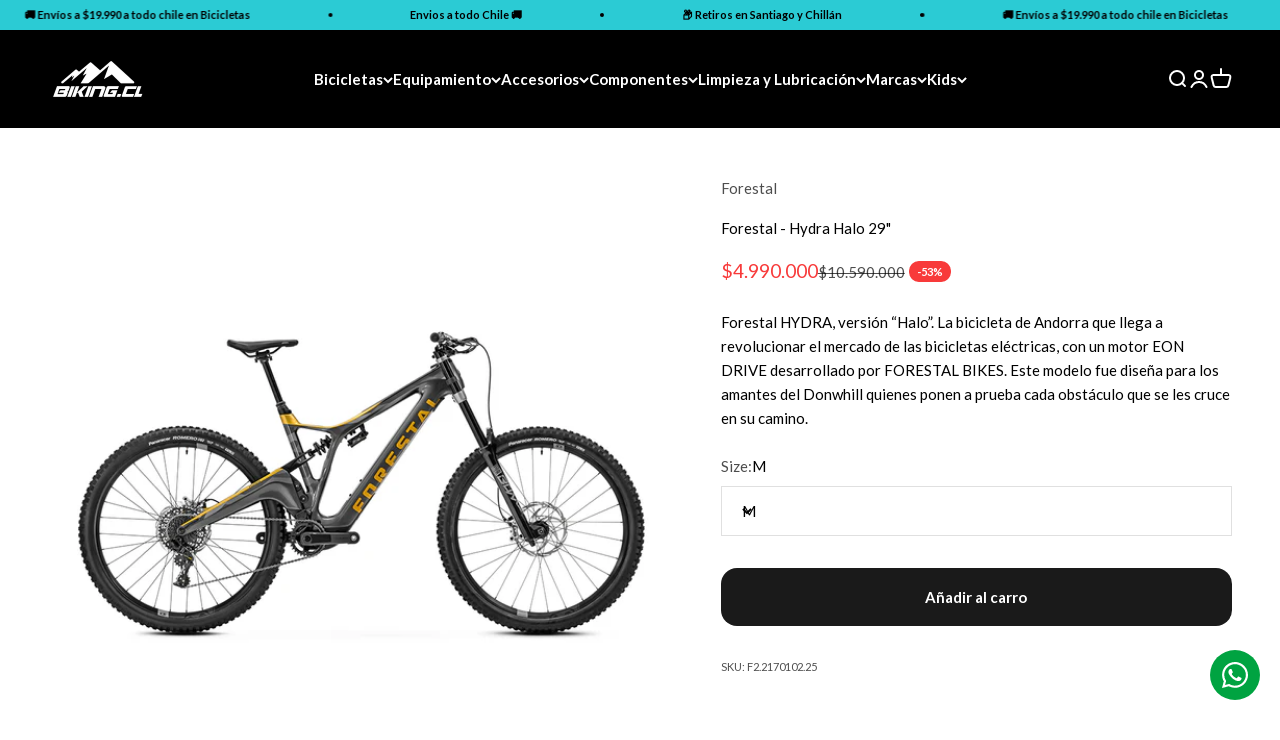

--- FILE ---
content_type: text/html; charset=utf-8
request_url: https://biking.cl/products/forestal-hydra-halo-29
body_size: 37301
content:
<!doctype html>

<html class="no-js" lang="es" dir="ltr">
  <head>
    <meta charset="utf-8">
    <meta name="viewport" content="width=device-width, initial-scale=1.0, height=device-height, minimum-scale=1.0, maximum-scale=1.0">
    <meta name="theme-color" content="#000000">

    <title>Forestal - Hydra Halo 29&quot;</title><meta name="description" content="Forestal HYDRA, versión “Halo”. La bicicleta de Andorra que llega a revolucionar el mercado de las bicicletas eléctricas, con un motor EON DRIVE desarrollado por FORESTAL BIKES. Este modelo fue diseña para los amantes del Donwhill quienes ponen a prueba cada obstáculo que se les cruce en su camino."><link rel="canonical" href="https://biking.cl/products/forestal-hydra-halo-29"><link rel="shortcut icon" href="//biking.cl/cdn/shop/files/favicon.png?v=1704295863&width=96">
      <link rel="apple-touch-icon" href="//biking.cl/cdn/shop/files/favicon.png?v=1704295863&width=180"><link rel="preconnect" href="https://cdn.shopify.com">
    <link rel="preconnect" href="https://fonts.shopifycdn.com" crossorigin>
    <link rel="dns-prefetch" href="https://productreviews.shopifycdn.com"><link rel="preload" href="//biking.cl/cdn/fonts/lato/lato_n4.c3b93d431f0091c8be23185e15c9d1fee1e971c5.woff2" as="font" type="font/woff2" crossorigin><link rel="preload" href="//biking.cl/cdn/fonts/lato/lato_n4.c3b93d431f0091c8be23185e15c9d1fee1e971c5.woff2" as="font" type="font/woff2" crossorigin><meta property="og:type" content="product">
  <meta property="og:title" content="Forestal - Hydra Halo 29&quot;">
  <meta property="product:price:amount" content="4,990,000">
  <meta property="product:price:currency" content="CLP"><meta property="og:image" content="http://biking.cl/cdn/shop/files/8.png?v=1704485659&width=2048">
  <meta property="og:image:secure_url" content="https://biking.cl/cdn/shop/files/8.png?v=1704485659&width=2048">
  <meta property="og:image:width" content="1000">
  <meta property="og:image:height" content="1000"><meta property="og:description" content="Forestal HYDRA, versión “Halo”. La bicicleta de Andorra que llega a revolucionar el mercado de las bicicletas eléctricas, con un motor EON DRIVE desarrollado por FORESTAL BIKES. Este modelo fue diseña para los amantes del Donwhill quienes ponen a prueba cada obstáculo que se les cruce en su camino."><meta property="og:url" content="https://biking.cl/products/forestal-hydra-halo-29">
<meta property="og:site_name" content="Biking"><meta name="twitter:card" content="summary"><meta name="twitter:title" content="Forestal - Hydra Halo 29&quot;">
  <meta name="twitter:description" content="Forestal HYDRA, versión “Halo”. La bicicleta de Andorra que llega a revolucionar el mercado de las bicicletas eléctricas, con un motor EON DRIVE desarrollado por FORESTAL BIKES. Este modelo fue diseña para los amantes del Donwhill quienes ponen a prueba cada obstáculo que se les cruce en su camino."><meta name="twitter:image" content="https://biking.cl/cdn/shop/files/8.png?crop=center&height=1200&v=1704485659&width=1200">
  <meta name="twitter:image:alt" content="">
  <script type="application/ld+json">
  {
    "@context": "https://schema.org",
    "@type": "Product",
    "productID": 7256851349574,
    "offers": [{
          "@type": "Offer",
          "name": "M",
          "availability":"https://schema.org/InStock",
          "price": 4990000.0,
          "priceCurrency": "CLP",
          "priceValidUntil": "2026-01-27","sku": "F2.2170102.25","url": "https://biking.cl/products/forestal-hydra-halo-29?variant=40935484981318"
        },
{
          "@type": "Offer",
          "name": "L",
          "availability":"https://schema.org/InStock",
          "price": 4990000.0,
          "priceCurrency": "CLP",
          "priceValidUntil": "2026-01-27","sku": "F2.2170103.25","url": "https://biking.cl/products/forestal-hydra-halo-29?variant=40935485014086"
        },
{
          "@type": "Offer",
          "name": "XL",
          "availability":"https://schema.org/InStock",
          "price": 4990000.0,
          "priceCurrency": "CLP",
          "priceValidUntil": "2026-01-27","sku": "F2.2170104.25","url": "https://biking.cl/products/forestal-hydra-halo-29?variant=40935485046854"
        }
],"brand": {
      "@type": "Brand",
      "name": "Forestal"
    },
    "name": "Forestal - Hydra Halo 29\"",
    "description": "Forestal HYDRA, versión “Halo”. La bicicleta de Andorra que llega a revolucionar el mercado de las bicicletas eléctricas, con un motor EON DRIVE desarrollado por FORESTAL BIKES. Este modelo fue diseña para los amantes del Donwhill quienes ponen a prueba cada obstáculo que se les cruce en su camino.",
    "category": "E-Bikes",
    "url": "https://biking.cl/products/forestal-hydra-halo-29",
    "sku": "F2.2170102.25","weight": {
        "@type": "QuantitativeValue",
        "unitCode": "kg",
        "value": 20.0
      },"image": {
      "@type": "ImageObject",
      "url": "https://biking.cl/cdn/shop/files/8.png?v=1704485659&width=1024",
      "image": "https://biking.cl/cdn/shop/files/8.png?v=1704485659&width=1024",
      "name": "",
      "width": "1024",
      "height": "1024"
    }
  }
  </script>



  <script type="application/ld+json">
  {
    "@context": "https://schema.org",
    "@type": "BreadcrumbList",
  "itemListElement": [{
      "@type": "ListItem",
      "position": 1,
      "name": "Inicio",
      "item": "https://biking.cl"
    },{
          "@type": "ListItem",
          "position": 2,
          "name": "Forestal - Hydra Halo 29\"",
          "item": "https://biking.cl/products/forestal-hydra-halo-29"
        }]
  }
  </script>

<style>/* Typography (heading) */
  @font-face {
  font-family: Lato;
  font-weight: 400;
  font-style: normal;
  font-display: fallback;
  src: url("//biking.cl/cdn/fonts/lato/lato_n4.c3b93d431f0091c8be23185e15c9d1fee1e971c5.woff2") format("woff2"),
       url("//biking.cl/cdn/fonts/lato/lato_n4.d5c00c781efb195594fd2fd4ad04f7882949e327.woff") format("woff");
}

@font-face {
  font-family: Lato;
  font-weight: 400;
  font-style: italic;
  font-display: fallback;
  src: url("//biking.cl/cdn/fonts/lato/lato_i4.09c847adc47c2fefc3368f2e241a3712168bc4b6.woff2") format("woff2"),
       url("//biking.cl/cdn/fonts/lato/lato_i4.3c7d9eb6c1b0a2bf62d892c3ee4582b016d0f30c.woff") format("woff");
}

/* Typography (body) */
  @font-face {
  font-family: Lato;
  font-weight: 400;
  font-style: normal;
  font-display: fallback;
  src: url("//biking.cl/cdn/fonts/lato/lato_n4.c3b93d431f0091c8be23185e15c9d1fee1e971c5.woff2") format("woff2"),
       url("//biking.cl/cdn/fonts/lato/lato_n4.d5c00c781efb195594fd2fd4ad04f7882949e327.woff") format("woff");
}

@font-face {
  font-family: Lato;
  font-weight: 400;
  font-style: italic;
  font-display: fallback;
  src: url("//biking.cl/cdn/fonts/lato/lato_i4.09c847adc47c2fefc3368f2e241a3712168bc4b6.woff2") format("woff2"),
       url("//biking.cl/cdn/fonts/lato/lato_i4.3c7d9eb6c1b0a2bf62d892c3ee4582b016d0f30c.woff") format("woff");
}

@font-face {
  font-family: Lato;
  font-weight: 700;
  font-style: normal;
  font-display: fallback;
  src: url("//biking.cl/cdn/fonts/lato/lato_n7.900f219bc7337bc57a7a2151983f0a4a4d9d5dcf.woff2") format("woff2"),
       url("//biking.cl/cdn/fonts/lato/lato_n7.a55c60751adcc35be7c4f8a0313f9698598612ee.woff") format("woff");
}

@font-face {
  font-family: Lato;
  font-weight: 700;
  font-style: italic;
  font-display: fallback;
  src: url("//biking.cl/cdn/fonts/lato/lato_i7.16ba75868b37083a879b8dd9f2be44e067dfbf92.woff2") format("woff2"),
       url("//biking.cl/cdn/fonts/lato/lato_i7.4c07c2b3b7e64ab516aa2f2081d2bb0366b9dce8.woff") format("woff");
}

:root {
    /**
     * ---------------------------------------------------------------------
     * SPACING VARIABLES
     *
     * We are using a spacing inspired from frameworks like Tailwind CSS.
     * ---------------------------------------------------------------------
     */
    --spacing-0-5: 0.125rem; /* 2px */
    --spacing-1: 0.25rem; /* 4px */
    --spacing-1-5: 0.375rem; /* 6px */
    --spacing-2: 0.5rem; /* 8px */
    --spacing-2-5: 0.625rem; /* 10px */
    --spacing-3: 0.75rem; /* 12px */
    --spacing-3-5: 0.875rem; /* 14px */
    --spacing-4: 1rem; /* 16px */
    --spacing-4-5: 1.125rem; /* 18px */
    --spacing-5: 1.25rem; /* 20px */
    --spacing-5-5: 1.375rem; /* 22px */
    --spacing-6: 1.5rem; /* 24px */
    --spacing-6-5: 1.625rem; /* 26px */
    --spacing-7: 1.75rem; /* 28px */
    --spacing-7-5: 1.875rem; /* 30px */
    --spacing-8: 2rem; /* 32px */
    --spacing-8-5: 2.125rem; /* 34px */
    --spacing-9: 2.25rem; /* 36px */
    --spacing-9-5: 2.375rem; /* 38px */
    --spacing-10: 2.5rem; /* 40px */
    --spacing-11: 2.75rem; /* 44px */
    --spacing-12: 3rem; /* 48px */
    --spacing-14: 3.5rem; /* 56px */
    --spacing-16: 4rem; /* 64px */
    --spacing-18: 4.5rem; /* 72px */
    --spacing-20: 5rem; /* 80px */
    --spacing-24: 6rem; /* 96px */
    --spacing-28: 7rem; /* 112px */
    --spacing-32: 8rem; /* 128px */
    --spacing-36: 9rem; /* 144px */
    --spacing-40: 10rem; /* 160px */
    --spacing-44: 11rem; /* 176px */
    --spacing-48: 12rem; /* 192px */
    --spacing-52: 13rem; /* 208px */
    --spacing-56: 14rem; /* 224px */
    --spacing-60: 15rem; /* 240px */
    --spacing-64: 16rem; /* 256px */
    --spacing-72: 18rem; /* 288px */
    --spacing-80: 20rem; /* 320px */
    --spacing-96: 24rem; /* 384px */

    /* Container */
    --container-max-width: 1600px;
    --container-narrow-max-width: 1350px;
    --container-gutter: var(--spacing-5);
    --section-outer-spacing-block: var(--spacing-8);
    --section-inner-max-spacing-block: var(--spacing-8);
    --section-inner-spacing-inline: var(--container-gutter);
    --section-stack-spacing-block: var(--spacing-8);

    /* Grid gutter */
    --grid-gutter: var(--spacing-5);

    /* Product list settings */
    --product-list-row-gap: var(--spacing-8);
    --product-list-column-gap: var(--grid-gutter);

    /* Form settings */
    --input-gap: var(--spacing-2);
    --input-height: 2.625rem;
    --input-padding-inline: var(--spacing-4);

    /* Other sizes */
    --sticky-area-height: calc(var(--sticky-announcement-bar-enabled, 0) * var(--announcement-bar-height, 0px) + var(--sticky-header-enabled, 0) * var(--header-height, 0px));

    /* RTL support */
    --transform-logical-flip: 1;
    --transform-origin-start: left;
    --transform-origin-end: right;

    /**
     * ---------------------------------------------------------------------
     * TYPOGRAPHY
     * ---------------------------------------------------------------------
     */

    /* Font properties */
    --heading-font-family: Lato, sans-serif;
    --heading-font-weight: 400;
    --heading-font-style: normal;
    --heading-text-transform: normal;
    --heading-letter-spacing: -0.02em;
    --text-font-family: Lato, sans-serif;
    --text-font-weight: 400;
    --text-font-style: normal;
    --text-letter-spacing: 0.0em;

    /* Font sizes */
    --text-h0: 2.5rem;
    --text-h1: 1.75rem;
    --text-h2: 1.5rem;
    --text-h3: 1.375rem;
    --text-h4: 1.125rem;
    --text-h5: 1.125rem;
    --text-h6: 1rem;
    --text-xs: 0.6875rem;
    --text-sm: 0.75rem;
    --text-base: 0.875rem;
    --text-lg: 1.125rem;

    /**
     * ---------------------------------------------------------------------
     * COLORS
     * ---------------------------------------------------------------------
     */

    /* Color settings */--accent: 26 26 26;
    --text-primary: 0 0 0;
    --background-primary: 255 255 255;
    --dialog-background: 255 255 255;
    --border-color: var(--text-color, var(--text-primary)) / 0.12;

    /* Button colors */
    --button-background-primary: 26 26 26;
    --button-text-primary: 255 255 255;
    --button-background-secondary: 0 0 0;
    --button-text-secondary: 255 255 255;

    /* Status colors */
    --success-background: 255 255 255;
    --success-text: 255 255 255;
    --warning-background: 255 246 233;
    --warning-text: 255 183 74;
    --error-background: 254 231 231;
    --error-text: 248 58 58;

    /* Product colors */
    --on-sale-text: 248 58 58;
    --on-sale-badge-background: 248 58 58;
    --on-sale-badge-text: 255 255 255;
    --sold-out-badge-background: 0 0 0;
    --sold-out-badge-text: 255 255 255;
    --primary-badge-background: 128 60 238;
    --primary-badge-text: 255 255 255;
    --star-color: 255 183 74;
    --product-card-background: 255 255 255;
    --product-card-text: 26 26 26;

    /* Header colors */
    --header-background: 0 0 0;
    --header-text: 255 255 255;

    /* Footer colors */
    --footer-background: 0 0 0;
    --footer-text: 255 255 255;

    /* Rounded variables (used for border radius) */
    --rounded-xs: 0.0rem;
    --rounded-sm: 0.0rem;
    --rounded: 0.0rem;
    --rounded-lg: 0.0rem;
    --rounded-full: 9999px;

    --rounded-button: 1.0rem;
    --rounded-input: 0.0rem;

    /* Box shadow */
    --shadow-sm: 0 2px 8px rgb(var(--text-primary) / 0.1);
    --shadow: 0 5px 15px rgb(var(--text-primary) / 0.1);
    --shadow-md: 0 5px 30px rgb(var(--text-primary) / 0.1);
    --shadow-block: 0px 18px 50px rgb(var(--text-primary) / 0.1);

    /**
     * ---------------------------------------------------------------------
     * OTHER
     * ---------------------------------------------------------------------
     */

    --cursor-close-svg-url: url(//biking.cl/cdn/shop/t/7/assets/cursor-close.svg?v=147174565022153725511724872282);
    --cursor-zoom-in-svg-url: url(//biking.cl/cdn/shop/t/7/assets/cursor-zoom-in.svg?v=154953035094101115921724872282);
    --cursor-zoom-out-svg-url: url(//biking.cl/cdn/shop/t/7/assets/cursor-zoom-out.svg?v=16155520337305705181724872282);
    --checkmark-svg-url: url(//biking.cl/cdn/shop/t/7/assets/checkmark.svg?v=77552481021870063511724872282);
  }

  [dir="rtl"]:root {
    /* RTL support */
    --transform-logical-flip: -1;
    --transform-origin-start: right;
    --transform-origin-end: left;
  }

  @media screen and (min-width: 700px) {
    :root {
      /* Typography (font size) */
      --text-h0: 3.25rem;
      --text-h1: 2.25rem;
      --text-h2: 1.75rem;
      --text-h3: 1.625rem;
      --text-h4: 1.25rem;
      --text-h5: 1.25rem;
      --text-h6: 1.125rem;

      --text-xs: 0.6875rem;
      --text-sm: 0.8125rem;
      --text-base: 0.9375rem;
      --text-lg: 1.1875rem;

      /* Spacing */
      --container-gutter: 2rem;
      --section-outer-spacing-block: var(--spacing-12);
      --section-inner-max-spacing-block: var(--spacing-10);
      --section-inner-spacing-inline: var(--spacing-10);
      --section-stack-spacing-block: var(--spacing-10);

      /* Grid gutter */
      --grid-gutter: var(--spacing-6);

      /* Product list settings */
      --product-list-row-gap: var(--spacing-12);

      /* Form settings */
      --input-gap: 1rem;
      --input-height: 3.125rem;
      --input-padding-inline: var(--spacing-5);
    }
  }

  @media screen and (min-width: 1000px) {
    :root {
      /* Spacing settings */
      --container-gutter: var(--spacing-12);
      --section-outer-spacing-block: var(--spacing-14);
      --section-inner-max-spacing-block: var(--spacing-12);
      --section-inner-spacing-inline: var(--spacing-12);
      --section-stack-spacing-block: var(--spacing-10);
    }
  }

  @media screen and (min-width: 1150px) {
    :root {
      /* Spacing settings */
      --container-gutter: var(--spacing-12);
      --section-outer-spacing-block: var(--spacing-14);
      --section-inner-max-spacing-block: var(--spacing-12);
      --section-inner-spacing-inline: var(--spacing-12);
      --section-stack-spacing-block: var(--spacing-12);
    }
  }

  @media screen and (min-width: 1400px) {
    :root {
      /* Typography (font size) */
      --text-h0: 4rem;
      --text-h1: 3rem;
      --text-h2: 2.5rem;
      --text-h3: 1.75rem;
      --text-h4: 1.5rem;
      --text-h5: 1.25rem;
      --text-h6: 1.25rem;

      --section-outer-spacing-block: var(--spacing-16);
      --section-inner-max-spacing-block: var(--spacing-14);
      --section-inner-spacing-inline: var(--spacing-14);
    }
  }

  @media screen and (min-width: 1600px) {
    :root {
      --section-outer-spacing-block: var(--spacing-16);
      --section-inner-max-spacing-block: var(--spacing-16);
      --section-inner-spacing-inline: var(--spacing-16);
    }
  }

  /**
   * ---------------------------------------------------------------------
   * LIQUID DEPENDANT CSS
   *
   * Our main CSS is Liquid free, but some very specific features depend on
   * theme settings, so we have them here
   * ---------------------------------------------------------------------
   */@media screen and (pointer: fine) {
        .button:not([disabled]):hover, .btn:not([disabled]):hover, .shopify-payment-button__button--unbranded:not([disabled]):hover {
          --button-background-opacity: 0.85;
        }

        .button--subdued:not([disabled]):hover {
          --button-background: var(--text-color) / .05 !important;
        }
      }</style><script>
  document.documentElement.classList.replace('no-js', 'js');

  // This allows to expose several variables to the global scope, to be used in scripts
  window.themeVariables = {
    settings: {
      showPageTransition: true,
      headingApparition: "none",
      pageType: "product",
      moneyFormat: "${{amount_no_decimals}}",
      moneyWithCurrencyFormat: "${{amount_no_decimals}} CLP",
      currencyCodeEnabled: false,
      cartType: "popover",
      showDiscount: true,
      discountMode: "percentage"
    },

    strings: {
      accessibilityClose: "Cerrar",
      accessibilityNext: "Siguiente",
      accessibilityPrevious: "Anterior",
      addToCartButton: "Añadir al carro",
      soldOutButton: "Agotado",
      preOrderButton: "Pedido previo",
      unavailableButton: "No disponible",
      closeGallery: "Cerrar galería",
      zoomGallery: "Zoom",
      errorGallery: "No se puede cargar la imagen",
      soldOutBadge: "Agotado",
      discountBadge: "-@@",
      sku: "SKU:",
      searchNoResults: "No se encontraron resultados.",
      addOrderNote: "Añadir nota al pedido",
      editOrderNote: "Editar nota del pedido",
      shippingEstimatorNoResults: "No hacemos envíos a tu dirección.",
      shippingEstimatorOneResult: "Hay una tarifa de gastos de envío para tu dirección:",
      shippingEstimatorMultipleResults: "Hay varias tarifas de gastos de envío para tu dirección:",
      shippingEstimatorError: "Se produjo un error al recuperar las tarifas de gastos de envío:"
    },

    breakpoints: {
      'sm': 'screen and (min-width: 700px)',
      'md': 'screen and (min-width: 1000px)',
      'lg': 'screen and (min-width: 1150px)',
      'xl': 'screen and (min-width: 1400px)',

      'sm-max': 'screen and (max-width: 699px)',
      'md-max': 'screen and (max-width: 999px)',
      'lg-max': 'screen and (max-width: 1149px)',
      'xl-max': 'screen and (max-width: 1399px)'
    }
  };window.addEventListener('DOMContentLoaded', () => {
      const isReloaded = (window.performance.navigation && window.performance.navigation.type === 1) || window.performance.getEntriesByType('navigation').map((nav) => nav.type).includes('reload');

      if ('animate' in document.documentElement && window.matchMedia('(prefers-reduced-motion: no-preference)').matches && document.referrer.includes(location.host) && !isReloaded) {
        document.body.animate({opacity: [0, 1]}, {duration: 115, fill: 'forwards'});
      }
    });

    window.addEventListener('pageshow', (event) => {
      document.body.classList.remove('page-transition');

      if (event.persisted) {
        document.body.animate({opacity: [0, 1]}, {duration: 0, fill: 'forwards'});
      }
    });// For detecting native share
  document.documentElement.classList.add(`native-share--${navigator.share ? 'enabled' : 'disabled'}`);// We save the product ID in local storage to be eventually used for recently viewed section
    try {
      const recentlyViewedProducts = new Set(JSON.parse(localStorage.getItem('theme:recently-viewed-products') || '[]'));

      recentlyViewedProducts.delete(7256851349574); // Delete first to re-move the product
      recentlyViewedProducts.add(7256851349574);

      localStorage.setItem('theme:recently-viewed-products', JSON.stringify(Array.from(recentlyViewedProducts.values()).reverse()));
    } catch (e) {
      // Safari in private mode does not allow setting item, we silently fail
    }</script><script type="module" src="//biking.cl/cdn/shop/t/7/assets/vendor.min.js?v=110209841862038618801724872259"></script>
    <script type="module" src="//biking.cl/cdn/shop/t/7/assets/theme.js?v=142897349784413065931724872282"></script>
    <script type="module" src="//biking.cl/cdn/shop/t/7/assets/sections.js?v=16966526559001802721724873142"></script>

    <script>window.performance && window.performance.mark && window.performance.mark('shopify.content_for_header.start');</script><meta id="shopify-digital-wallet" name="shopify-digital-wallet" content="/57549750342/digital_wallets/dialog">
<link rel="alternate" type="application/json+oembed" href="https://biking.cl/products/forestal-hydra-halo-29.oembed">
<script async="async" src="/checkouts/internal/preloads.js?locale=es-CL"></script>
<script id="shopify-features" type="application/json">{"accessToken":"00acffb2090861aef8f9c0997c0cb1dd","betas":["rich-media-storefront-analytics"],"domain":"biking.cl","predictiveSearch":true,"shopId":57549750342,"locale":"es"}</script>
<script>var Shopify = Shopify || {};
Shopify.shop = "bikingcl.myshopify.com";
Shopify.locale = "es";
Shopify.currency = {"active":"CLP","rate":"1.0"};
Shopify.country = "CL";
Shopify.theme = {"name":"biking","id":131587964998,"schema_name":"Impact","schema_version":"4.7.1","theme_store_id":null,"role":"main"};
Shopify.theme.handle = "null";
Shopify.theme.style = {"id":null,"handle":null};
Shopify.cdnHost = "biking.cl/cdn";
Shopify.routes = Shopify.routes || {};
Shopify.routes.root = "/";</script>
<script type="module">!function(o){(o.Shopify=o.Shopify||{}).modules=!0}(window);</script>
<script>!function(o){function n(){var o=[];function n(){o.push(Array.prototype.slice.apply(arguments))}return n.q=o,n}var t=o.Shopify=o.Shopify||{};t.loadFeatures=n(),t.autoloadFeatures=n()}(window);</script>
<script id="shop-js-analytics" type="application/json">{"pageType":"product"}</script>
<script defer="defer" async type="module" src="//biking.cl/cdn/shopifycloud/shop-js/modules/v2/client.init-shop-cart-sync_CvZOh8Af.es.esm.js"></script>
<script defer="defer" async type="module" src="//biking.cl/cdn/shopifycloud/shop-js/modules/v2/chunk.common_3Rxs6Qxh.esm.js"></script>
<script type="module">
  await import("//biking.cl/cdn/shopifycloud/shop-js/modules/v2/client.init-shop-cart-sync_CvZOh8Af.es.esm.js");
await import("//biking.cl/cdn/shopifycloud/shop-js/modules/v2/chunk.common_3Rxs6Qxh.esm.js");

  window.Shopify.SignInWithShop?.initShopCartSync?.({"fedCMEnabled":true,"windoidEnabled":true});

</script>
<script>(function() {
  var isLoaded = false;
  function asyncLoad() {
    if (isLoaded) return;
    isLoaded = true;
    var urls = ["\/\/cdn.shopify.com\/proxy\/5e75e1039f8d5a7af0b550a7ba0b4931576793fd4bb50194e97832892ec750cf\/bikingcl.bookthatapp.com\/javascripts\/bta-installed.js?shop=bikingcl.myshopify.com\u0026sp-cache-control=cHVibGljLCBtYXgtYWdlPTkwMA","\/\/cdn.shopify.com\/proxy\/40a349ec585ede57e9dac0a459dd55896519392c311070cab2d68f8db9b9d01a\/bikingcl.bookthatapp.com\/sdk\/v1\/js\/bta-order-status-bootstrap.min.js?shop=bikingcl.myshopify.com\u0026sp-cache-control=cHVibGljLCBtYXgtYWdlPTkwMA","https:\/\/plugin.brevo.com\/integrations\/api\/automation\/script?user_connection_id=658056ae4ee1065c103bd9e9\u0026ma-key=67dnxxlggdq9ayxgglac88ko\u0026shop=bikingcl.myshopify.com","https:\/\/plugin.brevo.com\/integrations\/api\/sy\/cart_tracking\/script?ma-key=67dnxxlggdq9ayxgglac88ko\u0026user_connection_id=658056ae4ee1065c103bd9e9\u0026shop=bikingcl.myshopify.com"];
    for (var i = 0; i < urls.length; i++) {
      var s = document.createElement('script');
      s.type = 'text/javascript';
      s.async = true;
      s.src = urls[i];
      var x = document.getElementsByTagName('script')[0];
      x.parentNode.insertBefore(s, x);
    }
  };
  if(window.attachEvent) {
    window.attachEvent('onload', asyncLoad);
  } else {
    window.addEventListener('load', asyncLoad, false);
  }
})();</script>
<script id="__st">var __st={"a":57549750342,"offset":-10800,"reqid":"dd1bb8bf-7079-4f78-9e37-9a8a604dbf90-1768690513","pageurl":"biking.cl\/products\/forestal-hydra-halo-29","u":"68d79fc8878b","p":"product","rtyp":"product","rid":7256851349574};</script>
<script>window.ShopifyPaypalV4VisibilityTracking = true;</script>
<script id="captcha-bootstrap">!function(){'use strict';const t='contact',e='account',n='new_comment',o=[[t,t],['blogs',n],['comments',n],[t,'customer']],c=[[e,'customer_login'],[e,'guest_login'],[e,'recover_customer_password'],[e,'create_customer']],r=t=>t.map((([t,e])=>`form[action*='/${t}']:not([data-nocaptcha='true']) input[name='form_type'][value='${e}']`)).join(','),a=t=>()=>t?[...document.querySelectorAll(t)].map((t=>t.form)):[];function s(){const t=[...o],e=r(t);return a(e)}const i='password',u='form_key',d=['recaptcha-v3-token','g-recaptcha-response','h-captcha-response',i],f=()=>{try{return window.sessionStorage}catch{return}},m='__shopify_v',_=t=>t.elements[u];function p(t,e,n=!1){try{const o=window.sessionStorage,c=JSON.parse(o.getItem(e)),{data:r}=function(t){const{data:e,action:n}=t;return t[m]||n?{data:e,action:n}:{data:t,action:n}}(c);for(const[e,n]of Object.entries(r))t.elements[e]&&(t.elements[e].value=n);n&&o.removeItem(e)}catch(o){console.error('form repopulation failed',{error:o})}}const l='form_type',E='cptcha';function T(t){t.dataset[E]=!0}const w=window,h=w.document,L='Shopify',v='ce_forms',y='captcha';let A=!1;((t,e)=>{const n=(g='f06e6c50-85a8-45c8-87d0-21a2b65856fe',I='https://cdn.shopify.com/shopifycloud/storefront-forms-hcaptcha/ce_storefront_forms_captcha_hcaptcha.v1.5.2.iife.js',D={infoText:'Protegido por hCaptcha',privacyText:'Privacidad',termsText:'Términos'},(t,e,n)=>{const o=w[L][v],c=o.bindForm;if(c)return c(t,g,e,D).then(n);var r;o.q.push([[t,g,e,D],n]),r=I,A||(h.body.append(Object.assign(h.createElement('script'),{id:'captcha-provider',async:!0,src:r})),A=!0)});var g,I,D;w[L]=w[L]||{},w[L][v]=w[L][v]||{},w[L][v].q=[],w[L][y]=w[L][y]||{},w[L][y].protect=function(t,e){n(t,void 0,e),T(t)},Object.freeze(w[L][y]),function(t,e,n,w,h,L){const[v,y,A,g]=function(t,e,n){const i=e?o:[],u=t?c:[],d=[...i,...u],f=r(d),m=r(i),_=r(d.filter((([t,e])=>n.includes(e))));return[a(f),a(m),a(_),s()]}(w,h,L),I=t=>{const e=t.target;return e instanceof HTMLFormElement?e:e&&e.form},D=t=>v().includes(t);t.addEventListener('submit',(t=>{const e=I(t);if(!e)return;const n=D(e)&&!e.dataset.hcaptchaBound&&!e.dataset.recaptchaBound,o=_(e),c=g().includes(e)&&(!o||!o.value);(n||c)&&t.preventDefault(),c&&!n&&(function(t){try{if(!f())return;!function(t){const e=f();if(!e)return;const n=_(t);if(!n)return;const o=n.value;o&&e.removeItem(o)}(t);const e=Array.from(Array(32),(()=>Math.random().toString(36)[2])).join('');!function(t,e){_(t)||t.append(Object.assign(document.createElement('input'),{type:'hidden',name:u})),t.elements[u].value=e}(t,e),function(t,e){const n=f();if(!n)return;const o=[...t.querySelectorAll(`input[type='${i}']`)].map((({name:t})=>t)),c=[...d,...o],r={};for(const[a,s]of new FormData(t).entries())c.includes(a)||(r[a]=s);n.setItem(e,JSON.stringify({[m]:1,action:t.action,data:r}))}(t,e)}catch(e){console.error('failed to persist form',e)}}(e),e.submit())}));const S=(t,e)=>{t&&!t.dataset[E]&&(n(t,e.some((e=>e===t))),T(t))};for(const o of['focusin','change'])t.addEventListener(o,(t=>{const e=I(t);D(e)&&S(e,y())}));const B=e.get('form_key'),M=e.get(l),P=B&&M;t.addEventListener('DOMContentLoaded',(()=>{const t=y();if(P)for(const e of t)e.elements[l].value===M&&p(e,B);[...new Set([...A(),...v().filter((t=>'true'===t.dataset.shopifyCaptcha))])].forEach((e=>S(e,t)))}))}(h,new URLSearchParams(w.location.search),n,t,e,['guest_login'])})(!0,!0)}();</script>
<script integrity="sha256-4kQ18oKyAcykRKYeNunJcIwy7WH5gtpwJnB7kiuLZ1E=" data-source-attribution="shopify.loadfeatures" defer="defer" src="//biking.cl/cdn/shopifycloud/storefront/assets/storefront/load_feature-a0a9edcb.js" crossorigin="anonymous"></script>
<script data-source-attribution="shopify.dynamic_checkout.dynamic.init">var Shopify=Shopify||{};Shopify.PaymentButton=Shopify.PaymentButton||{isStorefrontPortableWallets:!0,init:function(){window.Shopify.PaymentButton.init=function(){};var t=document.createElement("script");t.src="https://biking.cl/cdn/shopifycloud/portable-wallets/latest/portable-wallets.es.js",t.type="module",document.head.appendChild(t)}};
</script>
<script data-source-attribution="shopify.dynamic_checkout.buyer_consent">
  function portableWalletsHideBuyerConsent(e){var t=document.getElementById("shopify-buyer-consent"),n=document.getElementById("shopify-subscription-policy-button");t&&n&&(t.classList.add("hidden"),t.setAttribute("aria-hidden","true"),n.removeEventListener("click",e))}function portableWalletsShowBuyerConsent(e){var t=document.getElementById("shopify-buyer-consent"),n=document.getElementById("shopify-subscription-policy-button");t&&n&&(t.classList.remove("hidden"),t.removeAttribute("aria-hidden"),n.addEventListener("click",e))}window.Shopify?.PaymentButton&&(window.Shopify.PaymentButton.hideBuyerConsent=portableWalletsHideBuyerConsent,window.Shopify.PaymentButton.showBuyerConsent=portableWalletsShowBuyerConsent);
</script>
<script data-source-attribution="shopify.dynamic_checkout.cart.bootstrap">document.addEventListener("DOMContentLoaded",(function(){function t(){return document.querySelector("shopify-accelerated-checkout-cart, shopify-accelerated-checkout")}if(t())Shopify.PaymentButton.init();else{new MutationObserver((function(e,n){t()&&(Shopify.PaymentButton.init(),n.disconnect())})).observe(document.body,{childList:!0,subtree:!0})}}));
</script>

<script>window.performance && window.performance.mark && window.performance.mark('shopify.content_for_header.end');</script>
<link href="//biking.cl/cdn/shop/t/7/assets/theme.css?v=151494672605455459531724872259" rel="stylesheet" type="text/css" media="all" /><!-- BEGIN app block: shopify://apps/bta-appointment-booking-app/blocks/widgets/447b4be3-b8e8-4347-959f-d9a05d4b2d5d -->
<script>var bondVariantIds = [], productConfig = {}, productMetafields;productMetafields = '';

        if (productMetafields !== '') {
            productConfig = JSON.parse('{"' +
                decodeURI(productMetafields).replace(/"/g, '\\"').replace(/&/g, '","').replace(/=/g, '":"')
                + '"}');
        }

    const parsedSettings = JSON.parse('{"dateFormat":"MM/DD/YYYY","domain":"biking.cl","env":"production","path_prefix":"/apps/bookthatapp","should_load":true,"widget_enabled_list":["appt"],"widget_on_every_page":false,"widgets_mode":{}}' || '{}')

    window.BtaConfig = {
        account: 'bikingcl',
        bondVariantIds: bondVariantIds,
        cart: `{"note":null,"attributes":{},"original_total_price":0,"total_price":0,"total_discount":0,"total_weight":0.0,"item_count":0,"items":[],"requires_shipping":false,"currency":"CLP","items_subtotal_price":0,"cart_level_discount_applications":[],"checkout_charge_amount":0}`,
        customer: '',product: productConfig,settings: parsedSettings,
        version: '1.6'
    }

    const pathPrefix = parsedSettings.path_prefix || '/apps/bookthatapp';
    const widgetScriptUrl = `//biking.cl${pathPrefix}/sdk/v1/js/bta-widgets-bootstrap.min.js`;

    const widgetScript = document.createElement('script');

    widgetScript.src = widgetScriptUrl;
    widgetScript.defer = true;
    // render the script tag in the head
    document.head.appendChild(widgetScript);
</script>


<!-- END app block --><link href="https://monorail-edge.shopifysvc.com" rel="dns-prefetch">
<script>(function(){if ("sendBeacon" in navigator && "performance" in window) {try {var session_token_from_headers = performance.getEntriesByType('navigation')[0].serverTiming.find(x => x.name == '_s').description;} catch {var session_token_from_headers = undefined;}var session_cookie_matches = document.cookie.match(/_shopify_s=([^;]*)/);var session_token_from_cookie = session_cookie_matches && session_cookie_matches.length === 2 ? session_cookie_matches[1] : "";var session_token = session_token_from_headers || session_token_from_cookie || "";function handle_abandonment_event(e) {var entries = performance.getEntries().filter(function(entry) {return /monorail-edge.shopifysvc.com/.test(entry.name);});if (!window.abandonment_tracked && entries.length === 0) {window.abandonment_tracked = true;var currentMs = Date.now();var navigation_start = performance.timing.navigationStart;var payload = {shop_id: 57549750342,url: window.location.href,navigation_start,duration: currentMs - navigation_start,session_token,page_type: "product"};window.navigator.sendBeacon("https://monorail-edge.shopifysvc.com/v1/produce", JSON.stringify({schema_id: "online_store_buyer_site_abandonment/1.1",payload: payload,metadata: {event_created_at_ms: currentMs,event_sent_at_ms: currentMs}}));}}window.addEventListener('pagehide', handle_abandonment_event);}}());</script>
<script id="web-pixels-manager-setup">(function e(e,d,r,n,o){if(void 0===o&&(o={}),!Boolean(null===(a=null===(i=window.Shopify)||void 0===i?void 0:i.analytics)||void 0===a?void 0:a.replayQueue)){var i,a;window.Shopify=window.Shopify||{};var t=window.Shopify;t.analytics=t.analytics||{};var s=t.analytics;s.replayQueue=[],s.publish=function(e,d,r){return s.replayQueue.push([e,d,r]),!0};try{self.performance.mark("wpm:start")}catch(e){}var l=function(){var e={modern:/Edge?\/(1{2}[4-9]|1[2-9]\d|[2-9]\d{2}|\d{4,})\.\d+(\.\d+|)|Firefox\/(1{2}[4-9]|1[2-9]\d|[2-9]\d{2}|\d{4,})\.\d+(\.\d+|)|Chrom(ium|e)\/(9{2}|\d{3,})\.\d+(\.\d+|)|(Maci|X1{2}).+ Version\/(15\.\d+|(1[6-9]|[2-9]\d|\d{3,})\.\d+)([,.]\d+|)( \(\w+\)|)( Mobile\/\w+|) Safari\/|Chrome.+OPR\/(9{2}|\d{3,})\.\d+\.\d+|(CPU[ +]OS|iPhone[ +]OS|CPU[ +]iPhone|CPU IPhone OS|CPU iPad OS)[ +]+(15[._]\d+|(1[6-9]|[2-9]\d|\d{3,})[._]\d+)([._]\d+|)|Android:?[ /-](13[3-9]|1[4-9]\d|[2-9]\d{2}|\d{4,})(\.\d+|)(\.\d+|)|Android.+Firefox\/(13[5-9]|1[4-9]\d|[2-9]\d{2}|\d{4,})\.\d+(\.\d+|)|Android.+Chrom(ium|e)\/(13[3-9]|1[4-9]\d|[2-9]\d{2}|\d{4,})\.\d+(\.\d+|)|SamsungBrowser\/([2-9]\d|\d{3,})\.\d+/,legacy:/Edge?\/(1[6-9]|[2-9]\d|\d{3,})\.\d+(\.\d+|)|Firefox\/(5[4-9]|[6-9]\d|\d{3,})\.\d+(\.\d+|)|Chrom(ium|e)\/(5[1-9]|[6-9]\d|\d{3,})\.\d+(\.\d+|)([\d.]+$|.*Safari\/(?![\d.]+ Edge\/[\d.]+$))|(Maci|X1{2}).+ Version\/(10\.\d+|(1[1-9]|[2-9]\d|\d{3,})\.\d+)([,.]\d+|)( \(\w+\)|)( Mobile\/\w+|) Safari\/|Chrome.+OPR\/(3[89]|[4-9]\d|\d{3,})\.\d+\.\d+|(CPU[ +]OS|iPhone[ +]OS|CPU[ +]iPhone|CPU IPhone OS|CPU iPad OS)[ +]+(10[._]\d+|(1[1-9]|[2-9]\d|\d{3,})[._]\d+)([._]\d+|)|Android:?[ /-](13[3-9]|1[4-9]\d|[2-9]\d{2}|\d{4,})(\.\d+|)(\.\d+|)|Mobile Safari.+OPR\/([89]\d|\d{3,})\.\d+\.\d+|Android.+Firefox\/(13[5-9]|1[4-9]\d|[2-9]\d{2}|\d{4,})\.\d+(\.\d+|)|Android.+Chrom(ium|e)\/(13[3-9]|1[4-9]\d|[2-9]\d{2}|\d{4,})\.\d+(\.\d+|)|Android.+(UC? ?Browser|UCWEB|U3)[ /]?(15\.([5-9]|\d{2,})|(1[6-9]|[2-9]\d|\d{3,})\.\d+)\.\d+|SamsungBrowser\/(5\.\d+|([6-9]|\d{2,})\.\d+)|Android.+MQ{2}Browser\/(14(\.(9|\d{2,})|)|(1[5-9]|[2-9]\d|\d{3,})(\.\d+|))(\.\d+|)|K[Aa][Ii]OS\/(3\.\d+|([4-9]|\d{2,})\.\d+)(\.\d+|)/},d=e.modern,r=e.legacy,n=navigator.userAgent;return n.match(d)?"modern":n.match(r)?"legacy":"unknown"}(),u="modern"===l?"modern":"legacy",c=(null!=n?n:{modern:"",legacy:""})[u],f=function(e){return[e.baseUrl,"/wpm","/b",e.hashVersion,"modern"===e.buildTarget?"m":"l",".js"].join("")}({baseUrl:d,hashVersion:r,buildTarget:u}),m=function(e){var d=e.version,r=e.bundleTarget,n=e.surface,o=e.pageUrl,i=e.monorailEndpoint;return{emit:function(e){var a=e.status,t=e.errorMsg,s=(new Date).getTime(),l=JSON.stringify({metadata:{event_sent_at_ms:s},events:[{schema_id:"web_pixels_manager_load/3.1",payload:{version:d,bundle_target:r,page_url:o,status:a,surface:n,error_msg:t},metadata:{event_created_at_ms:s}}]});if(!i)return console&&console.warn&&console.warn("[Web Pixels Manager] No Monorail endpoint provided, skipping logging."),!1;try{return self.navigator.sendBeacon.bind(self.navigator)(i,l)}catch(e){}var u=new XMLHttpRequest;try{return u.open("POST",i,!0),u.setRequestHeader("Content-Type","text/plain"),u.send(l),!0}catch(e){return console&&console.warn&&console.warn("[Web Pixels Manager] Got an unhandled error while logging to Monorail."),!1}}}}({version:r,bundleTarget:l,surface:e.surface,pageUrl:self.location.href,monorailEndpoint:e.monorailEndpoint});try{o.browserTarget=l,function(e){var d=e.src,r=e.async,n=void 0===r||r,o=e.onload,i=e.onerror,a=e.sri,t=e.scriptDataAttributes,s=void 0===t?{}:t,l=document.createElement("script"),u=document.querySelector("head"),c=document.querySelector("body");if(l.async=n,l.src=d,a&&(l.integrity=a,l.crossOrigin="anonymous"),s)for(var f in s)if(Object.prototype.hasOwnProperty.call(s,f))try{l.dataset[f]=s[f]}catch(e){}if(o&&l.addEventListener("load",o),i&&l.addEventListener("error",i),u)u.appendChild(l);else{if(!c)throw new Error("Did not find a head or body element to append the script");c.appendChild(l)}}({src:f,async:!0,onload:function(){if(!function(){var e,d;return Boolean(null===(d=null===(e=window.Shopify)||void 0===e?void 0:e.analytics)||void 0===d?void 0:d.initialized)}()){var d=window.webPixelsManager.init(e)||void 0;if(d){var r=window.Shopify.analytics;r.replayQueue.forEach((function(e){var r=e[0],n=e[1],o=e[2];d.publishCustomEvent(r,n,o)})),r.replayQueue=[],r.publish=d.publishCustomEvent,r.visitor=d.visitor,r.initialized=!0}}},onerror:function(){return m.emit({status:"failed",errorMsg:"".concat(f," has failed to load")})},sri:function(e){var d=/^sha384-[A-Za-z0-9+/=]+$/;return"string"==typeof e&&d.test(e)}(c)?c:"",scriptDataAttributes:o}),m.emit({status:"loading"})}catch(e){m.emit({status:"failed",errorMsg:(null==e?void 0:e.message)||"Unknown error"})}}})({shopId: 57549750342,storefrontBaseUrl: "https://biking.cl",extensionsBaseUrl: "https://extensions.shopifycdn.com/cdn/shopifycloud/web-pixels-manager",monorailEndpoint: "https://monorail-edge.shopifysvc.com/unstable/produce_batch",surface: "storefront-renderer",enabledBetaFlags: ["2dca8a86"],webPixelsConfigList: [{"id":"854884422","configuration":"{\"config\":\"{\\\"google_tag_ids\\\":[\\\"G-YVB05W8080\\\",\\\"AW-11238582041\\\",\\\"GT-MK5DP9VN\\\"],\\\"target_country\\\":\\\"CL\\\",\\\"gtag_events\\\":[{\\\"type\\\":\\\"search\\\",\\\"action_label\\\":[\\\"G-YVB05W8080\\\",\\\"AW-11238582041\\\/UeqUCNu6m8gaEJnO_O4p\\\"]},{\\\"type\\\":\\\"begin_checkout\\\",\\\"action_label\\\":[\\\"G-YVB05W8080\\\",\\\"AW-11238582041\\\/fi-ZCM-6m8gaEJnO_O4p\\\"]},{\\\"type\\\":\\\"view_item\\\",\\\"action_label\\\":[\\\"G-YVB05W8080\\\",\\\"AW-11238582041\\\/eyhOCNi6m8gaEJnO_O4p\\\",\\\"MC-EV0X356X8Y\\\"]},{\\\"type\\\":\\\"purchase\\\",\\\"action_label\\\":[\\\"G-YVB05W8080\\\",\\\"AW-11238582041\\\/PGBNCMy6m8gaEJnO_O4p\\\",\\\"MC-EV0X356X8Y\\\"]},{\\\"type\\\":\\\"page_view\\\",\\\"action_label\\\":[\\\"G-YVB05W8080\\\",\\\"AW-11238582041\\\/wWwpCNW6m8gaEJnO_O4p\\\",\\\"MC-EV0X356X8Y\\\"]},{\\\"type\\\":\\\"add_payment_info\\\",\\\"action_label\\\":[\\\"G-YVB05W8080\\\",\\\"AW-11238582041\\\/BcF0CLLWm8gaEJnO_O4p\\\"]},{\\\"type\\\":\\\"add_to_cart\\\",\\\"action_label\\\":[\\\"G-YVB05W8080\\\",\\\"AW-11238582041\\\/zQfeCNK6m8gaEJnO_O4p\\\"]}],\\\"enable_monitoring_mode\\\":false}\"}","eventPayloadVersion":"v1","runtimeContext":"OPEN","scriptVersion":"b2a88bafab3e21179ed38636efcd8a93","type":"APP","apiClientId":1780363,"privacyPurposes":[],"dataSharingAdjustments":{"protectedCustomerApprovalScopes":["read_customer_address","read_customer_email","read_customer_name","read_customer_personal_data","read_customer_phone"]}},{"id":"813989958","configuration":"{\"pixelCode\":\"D03AFORC77UC1KSFJ4IG\"}","eventPayloadVersion":"v1","runtimeContext":"STRICT","scriptVersion":"22e92c2ad45662f435e4801458fb78cc","type":"APP","apiClientId":4383523,"privacyPurposes":["ANALYTICS","MARKETING","SALE_OF_DATA"],"dataSharingAdjustments":{"protectedCustomerApprovalScopes":["read_customer_address","read_customer_email","read_customer_name","read_customer_personal_data","read_customer_phone"]}},{"id":"144900166","configuration":"{\"pixel_id\":\"949129203306197\",\"pixel_type\":\"facebook_pixel\"}","eventPayloadVersion":"v1","runtimeContext":"OPEN","scriptVersion":"ca16bc87fe92b6042fbaa3acc2fbdaa6","type":"APP","apiClientId":2329312,"privacyPurposes":["ANALYTICS","MARKETING","SALE_OF_DATA"],"dataSharingAdjustments":{"protectedCustomerApprovalScopes":["read_customer_address","read_customer_email","read_customer_name","read_customer_personal_data","read_customer_phone"]}},{"id":"shopify-app-pixel","configuration":"{}","eventPayloadVersion":"v1","runtimeContext":"STRICT","scriptVersion":"0450","apiClientId":"shopify-pixel","type":"APP","privacyPurposes":["ANALYTICS","MARKETING"]},{"id":"shopify-custom-pixel","eventPayloadVersion":"v1","runtimeContext":"LAX","scriptVersion":"0450","apiClientId":"shopify-pixel","type":"CUSTOM","privacyPurposes":["ANALYTICS","MARKETING"]}],isMerchantRequest: false,initData: {"shop":{"name":"Biking","paymentSettings":{"currencyCode":"CLP"},"myshopifyDomain":"bikingcl.myshopify.com","countryCode":"CL","storefrontUrl":"https:\/\/biking.cl"},"customer":null,"cart":null,"checkout":null,"productVariants":[{"price":{"amount":4990000.0,"currencyCode":"CLP"},"product":{"title":"Forestal - Hydra Halo 29\"","vendor":"Forestal","id":"7256851349574","untranslatedTitle":"Forestal - Hydra Halo 29\"","url":"\/products\/forestal-hydra-halo-29","type":"E-Bikes"},"id":"40935484981318","image":{"src":"\/\/biking.cl\/cdn\/shop\/files\/8.png?v=1704485659"},"sku":"F2.2170102.25","title":"M","untranslatedTitle":"M"},{"price":{"amount":4990000.0,"currencyCode":"CLP"},"product":{"title":"Forestal - Hydra Halo 29\"","vendor":"Forestal","id":"7256851349574","untranslatedTitle":"Forestal - Hydra Halo 29\"","url":"\/products\/forestal-hydra-halo-29","type":"E-Bikes"},"id":"40935485014086","image":{"src":"\/\/biking.cl\/cdn\/shop\/files\/8.png?v=1704485659"},"sku":"F2.2170103.25","title":"L","untranslatedTitle":"L"},{"price":{"amount":4990000.0,"currencyCode":"CLP"},"product":{"title":"Forestal - Hydra Halo 29\"","vendor":"Forestal","id":"7256851349574","untranslatedTitle":"Forestal - Hydra Halo 29\"","url":"\/products\/forestal-hydra-halo-29","type":"E-Bikes"},"id":"40935485046854","image":{"src":"\/\/biking.cl\/cdn\/shop\/files\/8.png?v=1704485659"},"sku":"F2.2170104.25","title":"XL","untranslatedTitle":"XL"}],"purchasingCompany":null},},"https://biking.cl/cdn","fcfee988w5aeb613cpc8e4bc33m6693e112",{"modern":"","legacy":""},{"shopId":"57549750342","storefrontBaseUrl":"https:\/\/biking.cl","extensionBaseUrl":"https:\/\/extensions.shopifycdn.com\/cdn\/shopifycloud\/web-pixels-manager","surface":"storefront-renderer","enabledBetaFlags":"[\"2dca8a86\"]","isMerchantRequest":"false","hashVersion":"fcfee988w5aeb613cpc8e4bc33m6693e112","publish":"custom","events":"[[\"page_viewed\",{}],[\"product_viewed\",{\"productVariant\":{\"price\":{\"amount\":4990000.0,\"currencyCode\":\"CLP\"},\"product\":{\"title\":\"Forestal - Hydra Halo 29\\\"\",\"vendor\":\"Forestal\",\"id\":\"7256851349574\",\"untranslatedTitle\":\"Forestal - Hydra Halo 29\\\"\",\"url\":\"\/products\/forestal-hydra-halo-29\",\"type\":\"E-Bikes\"},\"id\":\"40935484981318\",\"image\":{\"src\":\"\/\/biking.cl\/cdn\/shop\/files\/8.png?v=1704485659\"},\"sku\":\"F2.2170102.25\",\"title\":\"M\",\"untranslatedTitle\":\"M\"}}]]"});</script><script>
  window.ShopifyAnalytics = window.ShopifyAnalytics || {};
  window.ShopifyAnalytics.meta = window.ShopifyAnalytics.meta || {};
  window.ShopifyAnalytics.meta.currency = 'CLP';
  var meta = {"product":{"id":7256851349574,"gid":"gid:\/\/shopify\/Product\/7256851349574","vendor":"Forestal","type":"E-Bikes","handle":"forestal-hydra-halo-29","variants":[{"id":40935484981318,"price":499000000,"name":"Forestal - Hydra Halo 29\" - M","public_title":"M","sku":"F2.2170102.25"},{"id":40935485014086,"price":499000000,"name":"Forestal - Hydra Halo 29\" - L","public_title":"L","sku":"F2.2170103.25"},{"id":40935485046854,"price":499000000,"name":"Forestal - Hydra Halo 29\" - XL","public_title":"XL","sku":"F2.2170104.25"}],"remote":false},"page":{"pageType":"product","resourceType":"product","resourceId":7256851349574,"requestId":"dd1bb8bf-7079-4f78-9e37-9a8a604dbf90-1768690513"}};
  for (var attr in meta) {
    window.ShopifyAnalytics.meta[attr] = meta[attr];
  }
</script>
<script class="analytics">
  (function () {
    var customDocumentWrite = function(content) {
      var jquery = null;

      if (window.jQuery) {
        jquery = window.jQuery;
      } else if (window.Checkout && window.Checkout.$) {
        jquery = window.Checkout.$;
      }

      if (jquery) {
        jquery('body').append(content);
      }
    };

    var hasLoggedConversion = function(token) {
      if (token) {
        return document.cookie.indexOf('loggedConversion=' + token) !== -1;
      }
      return false;
    }

    var setCookieIfConversion = function(token) {
      if (token) {
        var twoMonthsFromNow = new Date(Date.now());
        twoMonthsFromNow.setMonth(twoMonthsFromNow.getMonth() + 2);

        document.cookie = 'loggedConversion=' + token + '; expires=' + twoMonthsFromNow;
      }
    }

    var trekkie = window.ShopifyAnalytics.lib = window.trekkie = window.trekkie || [];
    if (trekkie.integrations) {
      return;
    }
    trekkie.methods = [
      'identify',
      'page',
      'ready',
      'track',
      'trackForm',
      'trackLink'
    ];
    trekkie.factory = function(method) {
      return function() {
        var args = Array.prototype.slice.call(arguments);
        args.unshift(method);
        trekkie.push(args);
        return trekkie;
      };
    };
    for (var i = 0; i < trekkie.methods.length; i++) {
      var key = trekkie.methods[i];
      trekkie[key] = trekkie.factory(key);
    }
    trekkie.load = function(config) {
      trekkie.config = config || {};
      trekkie.config.initialDocumentCookie = document.cookie;
      var first = document.getElementsByTagName('script')[0];
      var script = document.createElement('script');
      script.type = 'text/javascript';
      script.onerror = function(e) {
        var scriptFallback = document.createElement('script');
        scriptFallback.type = 'text/javascript';
        scriptFallback.onerror = function(error) {
                var Monorail = {
      produce: function produce(monorailDomain, schemaId, payload) {
        var currentMs = new Date().getTime();
        var event = {
          schema_id: schemaId,
          payload: payload,
          metadata: {
            event_created_at_ms: currentMs,
            event_sent_at_ms: currentMs
          }
        };
        return Monorail.sendRequest("https://" + monorailDomain + "/v1/produce", JSON.stringify(event));
      },
      sendRequest: function sendRequest(endpointUrl, payload) {
        // Try the sendBeacon API
        if (window && window.navigator && typeof window.navigator.sendBeacon === 'function' && typeof window.Blob === 'function' && !Monorail.isIos12()) {
          var blobData = new window.Blob([payload], {
            type: 'text/plain'
          });

          if (window.navigator.sendBeacon(endpointUrl, blobData)) {
            return true;
          } // sendBeacon was not successful

        } // XHR beacon

        var xhr = new XMLHttpRequest();

        try {
          xhr.open('POST', endpointUrl);
          xhr.setRequestHeader('Content-Type', 'text/plain');
          xhr.send(payload);
        } catch (e) {
          console.log(e);
        }

        return false;
      },
      isIos12: function isIos12() {
        return window.navigator.userAgent.lastIndexOf('iPhone; CPU iPhone OS 12_') !== -1 || window.navigator.userAgent.lastIndexOf('iPad; CPU OS 12_') !== -1;
      }
    };
    Monorail.produce('monorail-edge.shopifysvc.com',
      'trekkie_storefront_load_errors/1.1',
      {shop_id: 57549750342,
      theme_id: 131587964998,
      app_name: "storefront",
      context_url: window.location.href,
      source_url: "//biking.cl/cdn/s/trekkie.storefront.cd680fe47e6c39ca5d5df5f0a32d569bc48c0f27.min.js"});

        };
        scriptFallback.async = true;
        scriptFallback.src = '//biking.cl/cdn/s/trekkie.storefront.cd680fe47e6c39ca5d5df5f0a32d569bc48c0f27.min.js';
        first.parentNode.insertBefore(scriptFallback, first);
      };
      script.async = true;
      script.src = '//biking.cl/cdn/s/trekkie.storefront.cd680fe47e6c39ca5d5df5f0a32d569bc48c0f27.min.js';
      first.parentNode.insertBefore(script, first);
    };
    trekkie.load(
      {"Trekkie":{"appName":"storefront","development":false,"defaultAttributes":{"shopId":57549750342,"isMerchantRequest":null,"themeId":131587964998,"themeCityHash":"16597053551600908783","contentLanguage":"es","currency":"CLP","eventMetadataId":"6c403cae-1b1a-4186-9454-62f352b3b1b7"},"isServerSideCookieWritingEnabled":true,"monorailRegion":"shop_domain","enabledBetaFlags":["65f19447"]},"Session Attribution":{},"S2S":{"facebookCapiEnabled":true,"source":"trekkie-storefront-renderer","apiClientId":580111}}
    );

    var loaded = false;
    trekkie.ready(function() {
      if (loaded) return;
      loaded = true;

      window.ShopifyAnalytics.lib = window.trekkie;

      var originalDocumentWrite = document.write;
      document.write = customDocumentWrite;
      try { window.ShopifyAnalytics.merchantGoogleAnalytics.call(this); } catch(error) {};
      document.write = originalDocumentWrite;

      window.ShopifyAnalytics.lib.page(null,{"pageType":"product","resourceType":"product","resourceId":7256851349574,"requestId":"dd1bb8bf-7079-4f78-9e37-9a8a604dbf90-1768690513","shopifyEmitted":true});

      var match = window.location.pathname.match(/checkouts\/(.+)\/(thank_you|post_purchase)/)
      var token = match? match[1]: undefined;
      if (!hasLoggedConversion(token)) {
        setCookieIfConversion(token);
        window.ShopifyAnalytics.lib.track("Viewed Product",{"currency":"CLP","variantId":40935484981318,"productId":7256851349574,"productGid":"gid:\/\/shopify\/Product\/7256851349574","name":"Forestal - Hydra Halo 29\" - M","price":"4990000","sku":"F2.2170102.25","brand":"Forestal","variant":"M","category":"E-Bikes","nonInteraction":true,"remote":false},undefined,undefined,{"shopifyEmitted":true});
      window.ShopifyAnalytics.lib.track("monorail:\/\/trekkie_storefront_viewed_product\/1.1",{"currency":"CLP","variantId":40935484981318,"productId":7256851349574,"productGid":"gid:\/\/shopify\/Product\/7256851349574","name":"Forestal - Hydra Halo 29\" - M","price":"4990000","sku":"F2.2170102.25","brand":"Forestal","variant":"M","category":"E-Bikes","nonInteraction":true,"remote":false,"referer":"https:\/\/biking.cl\/products\/forestal-hydra-halo-29"});
      }
    });


        var eventsListenerScript = document.createElement('script');
        eventsListenerScript.async = true;
        eventsListenerScript.src = "//biking.cl/cdn/shopifycloud/storefront/assets/shop_events_listener-3da45d37.js";
        document.getElementsByTagName('head')[0].appendChild(eventsListenerScript);

})();</script>
<script
  defer
  src="https://biking.cl/cdn/shopifycloud/perf-kit/shopify-perf-kit-3.0.4.min.js"
  data-application="storefront-renderer"
  data-shop-id="57549750342"
  data-render-region="gcp-us-central1"
  data-page-type="product"
  data-theme-instance-id="131587964998"
  data-theme-name="Impact"
  data-theme-version="4.7.1"
  data-monorail-region="shop_domain"
  data-resource-timing-sampling-rate="10"
  data-shs="true"
  data-shs-beacon="true"
  data-shs-export-with-fetch="true"
  data-shs-logs-sample-rate="1"
  data-shs-beacon-endpoint="https://biking.cl/api/collect"
></script>
</head>

  <body class="page-transition zoom-image--enabled"><!-- DRAWER -->
<template id="drawer-default-template">
  <style>
    [hidden] {
      display: none !important;
    }
  </style>

  <button part="outside-close-button" is="close-button" aria-label="Cerrar"><svg role="presentation" stroke-width="2" focusable="false" width="24" height="24" class="icon icon-close" viewBox="0 0 24 24">
        <path d="M17.658 6.343 6.344 17.657M17.658 17.657 6.344 6.343" stroke="currentColor"></path>
      </svg></button>

  <div part="overlay"></div>

  <div part="content">
    <header part="header">
      <slot name="header"></slot>

      <button part="close-button" is="close-button" aria-label="Cerrar"><svg role="presentation" stroke-width="2" focusable="false" width="24" height="24" class="icon icon-close" viewBox="0 0 24 24">
        <path d="M17.658 6.343 6.344 17.657M17.658 17.657 6.344 6.343" stroke="currentColor"></path>
      </svg></button>
    </header>

    <div part="body">
      <slot></slot>
    </div>

    <footer part="footer">
      <slot name="footer"></slot>
    </footer>
  </div>
</template>

<!-- POPOVER -->
<template id="popover-default-template">
  <button part="outside-close-button" is="close-button" aria-label="Cerrar"><svg role="presentation" stroke-width="2" focusable="false" width="24" height="24" class="icon icon-close" viewBox="0 0 24 24">
        <path d="M17.658 6.343 6.344 17.657M17.658 17.657 6.344 6.343" stroke="currentColor"></path>
      </svg></button>

  <div part="overlay"></div>

  <div part="content">
    <header part="title">
      <slot name="title"></slot>
    </header>

    <div part="body">
      <slot></slot>
    </div>
  </div>
</template><a href="#main" class="skip-to-content sr-only">Ir al contenido</a><!-- BEGIN sections: header-group -->
<aside id="shopify-section-sections--16369931812934__announcement-bar" class="shopify-section shopify-section-group-header-group shopify-section--announcement-bar"><style>
    :root {
      --sticky-announcement-bar-enabled:0;
    }</style><height-observer variable="announcement-bar">
    <div class="announcement-bar bg-custom text-custom"style="--background: 43 203 212; --text-color: 0 0 0;"><marquee-text scrolling-speed="20" class="announcement-bar__scrolling-list"><span class="announcement-bar__item" ><p class="bold text-xs" >Envios a todo Chile 🚚
</p>

              <span class="shape-circle shape--sm"></span><p class="bold text-xs" >📦 Retiros en Santiago y Chillán
</p>

              <span class="shape-circle shape--sm"></span><p class="bold text-xs" >🚚 Envíos a $19.990 a todo chile en Bicicletas
</p>

              <span class="shape-circle shape--sm"></span></span><span class="announcement-bar__item" aria-hidden="true"><p class="bold text-xs" >Envios a todo Chile 🚚
</p>

              <span class="shape-circle shape--sm"></span><p class="bold text-xs" >📦 Retiros en Santiago y Chillán
</p>

              <span class="shape-circle shape--sm"></span><p class="bold text-xs" >🚚 Envíos a $19.990 a todo chile en Bicicletas
</p>

              <span class="shape-circle shape--sm"></span></span><span class="announcement-bar__item" aria-hidden="true"><p class="bold text-xs" >Envios a todo Chile 🚚
</p>

              <span class="shape-circle shape--sm"></span><p class="bold text-xs" >📦 Retiros en Santiago y Chillán
</p>

              <span class="shape-circle shape--sm"></span><p class="bold text-xs" >🚚 Envíos a $19.990 a todo chile en Bicicletas
</p>

              <span class="shape-circle shape--sm"></span></span><span class="announcement-bar__item" aria-hidden="true"><p class="bold text-xs" >Envios a todo Chile 🚚
</p>

              <span class="shape-circle shape--sm"></span><p class="bold text-xs" >📦 Retiros en Santiago y Chillán
</p>

              <span class="shape-circle shape--sm"></span><p class="bold text-xs" >🚚 Envíos a $19.990 a todo chile en Bicicletas
</p>

              <span class="shape-circle shape--sm"></span></span><span class="announcement-bar__item" aria-hidden="true"><p class="bold text-xs" >Envios a todo Chile 🚚
</p>

              <span class="shape-circle shape--sm"></span><p class="bold text-xs" >📦 Retiros en Santiago y Chillán
</p>

              <span class="shape-circle shape--sm"></span><p class="bold text-xs" >🚚 Envíos a $19.990 a todo chile en Bicicletas
</p>

              <span class="shape-circle shape--sm"></span></span><span class="announcement-bar__item" aria-hidden="true"><p class="bold text-xs" >Envios a todo Chile 🚚
</p>

              <span class="shape-circle shape--sm"></span><p class="bold text-xs" >📦 Retiros en Santiago y Chillán
</p>

              <span class="shape-circle shape--sm"></span><p class="bold text-xs" >🚚 Envíos a $19.990 a todo chile en Bicicletas
</p>

              <span class="shape-circle shape--sm"></span></span><span class="announcement-bar__item" aria-hidden="true"><p class="bold text-xs" >Envios a todo Chile 🚚
</p>

              <span class="shape-circle shape--sm"></span><p class="bold text-xs" >📦 Retiros en Santiago y Chillán
</p>

              <span class="shape-circle shape--sm"></span><p class="bold text-xs" >🚚 Envíos a $19.990 a todo chile en Bicicletas
</p>

              <span class="shape-circle shape--sm"></span></span><span class="announcement-bar__item" aria-hidden="true"><p class="bold text-xs" >Envios a todo Chile 🚚
</p>

              <span class="shape-circle shape--sm"></span><p class="bold text-xs" >📦 Retiros en Santiago y Chillán
</p>

              <span class="shape-circle shape--sm"></span><p class="bold text-xs" >🚚 Envíos a $19.990 a todo chile en Bicicletas
</p>

              <span class="shape-circle shape--sm"></span></span><span class="announcement-bar__item" aria-hidden="true"><p class="bold text-xs" >Envios a todo Chile 🚚
</p>

              <span class="shape-circle shape--sm"></span><p class="bold text-xs" >📦 Retiros en Santiago y Chillán
</p>

              <span class="shape-circle shape--sm"></span><p class="bold text-xs" >🚚 Envíos a $19.990 a todo chile en Bicicletas
</p>

              <span class="shape-circle shape--sm"></span></span><span class="announcement-bar__item" aria-hidden="true"><p class="bold text-xs" >Envios a todo Chile 🚚
</p>

              <span class="shape-circle shape--sm"></span><p class="bold text-xs" >📦 Retiros en Santiago y Chillán
</p>

              <span class="shape-circle shape--sm"></span><p class="bold text-xs" >🚚 Envíos a $19.990 a todo chile en Bicicletas
</p>

              <span class="shape-circle shape--sm"></span></span></marquee-text></div>
  </height-observer>

  <script>
    document.documentElement.style.setProperty('--announcement-bar-height', Math.round(document.getElementById('shopify-section-sections--16369931812934__announcement-bar').clientHeight) + 'px');
  </script><style> #shopify-section-sections--16369931812934__announcement-bar .announcement-bar {padding: 6px;} </style></aside><header id="shopify-section-sections--16369931812934__header" class="shopify-section shopify-section-group-header-group shopify-section--header"><style>
  :root {
    --sticky-header-enabled:1;
  }

  #shopify-section-sections--16369931812934__header {
    --header-grid-template: "main-nav logo secondary-nav" / minmax(0, 1fr) auto minmax(0, 1fr);
    --header-padding-block: var(--spacing-3);
    --header-background-opacity: 1.0;
    --header-background-blur-radius: 0px;
    --header-transparent-text-color: 255 255 255;--header-logo-width: 100px;
      --header-logo-height: 50px;position: sticky;
    top: 0;
    z-index: 10;
  }.shopify-section--announcement-bar ~ #shopify-section-sections--16369931812934__header {
      top: calc(var(--sticky-announcement-bar-enabled, 0) * var(--announcement-bar-height, 0px));
    }@media screen and (max-width: 699px) {
      .navigation-drawer {
        --drawer-content-max-height: calc(100vh - (var(--spacing-2) * 2));
      }
    }@media screen and (min-width: 700px) {
    #shopify-section-sections--16369931812934__header {--header-logo-width: 100px;
        --header-logo-height: 50px;--header-padding-block: var(--spacing-6);
    }
  }@media screen and (min-width: 1150px) {#shopify-section-sections--16369931812934__header {
        --header-grid-template: "logo main-nav secondary-nav" / minmax(0, 1fr) fit-content(70%) minmax(0, 1fr);
      }
    }</style>

<height-observer variable="header">
  <store-header class="header"  sticky>
    <div class="header__wrapper"><div class="header__main-nav">
        <div class="header__icon-list">
          <button type="button" class="tap-area lg:hidden" aria-controls="header-sidebar-menu">
            <span class="sr-only">Abrir menú de navegación</span><svg role="presentation" stroke-width="2" focusable="false" width="22" height="22" class="icon icon-hamburger" viewBox="0 0 22 22">
        <path d="M1 5h20M1 11h20M1 17h20" stroke="currentColor" stroke-linecap="round"></path>
      </svg></button>

          <a href="/search" class="tap-area sm:hidden" aria-controls="search-drawer">
            <span class="sr-only">Abrir búsqueda</span><svg role="presentation" stroke-width="2" focusable="false" width="22" height="22" class="icon icon-search" viewBox="0 0 22 22">
        <circle cx="11" cy="10" r="7" fill="none" stroke="currentColor"></circle>
        <path d="m16 15 3 3" stroke="currentColor" stroke-linecap="round" stroke-linejoin="round"></path>
      </svg></a><nav class="header__link-list justify-center wrap" role="navigation">
              <ul class="contents" role="list">

                  <li><details is="mega-menu-disclosure" trigger="click" >
                            <summary class="text-with-icon gap-2.5 bold link-faded-reverse" data-url="/collections/bicicletas">Bicicletas<svg role="presentation" focusable="false" width="10" height="7" class="icon icon-chevron-bottom" viewBox="0 0 10 7">
        <path d="m1 1 4 4 4-4" fill="none" stroke="currentColor" stroke-width="2"></path>
      </svg></summary><style>
    @media screen and (min-width: 1150px) {
      #mega-menu-0dea4434-fa66-49d8-a75b-90640dc06458 {
        --mega-menu-nav-column-max-width: 160px;
        --mega-menu-justify-content: space-between;
        --mega-menu-nav-gap: var(--spacing-8);

        
      }
    }

    @media screen and (min-width: 1400px) {
      #mega-menu-0dea4434-fa66-49d8-a75b-90640dc06458 {
        --mega-menu-nav-column-max-width: 180px;
        --mega-menu-nav-gap: var(--spacing-16);

        
          --column-list-max-width: max-content;
        
      }
    }

    @media screen and (min-width: 1600px) {
      #mega-menu-0dea4434-fa66-49d8-a75b-90640dc06458 {
        --mega-menu-nav-gap: var(--spacing-16);
      }
    }

    @media screen and (min-width: 1800px) {
      #mega-menu-0dea4434-fa66-49d8-a75b-90640dc06458 {
        --mega-menu-nav-gap: var(--spacing-20);
      }
    }
  </style><div id="mega-menu-0dea4434-fa66-49d8-a75b-90640dc06458" class="mega-menu "><ul class="mega-menu__nav" role="list"><li class="v-stack gap-4 justify-items-start">
          <a href="/collections/bicicletas" class="h5" >
            <span class="reversed-link hover:show">Bicicletas</span>
          </a><ul class="v-stack gap-2 justify-items-start" role="list"><li>
                  <a href="/collections/enduro" class="link-faded">
                    <span >Enduro</span>
                  </a>
                </li><li>
                  <a href="/collections/trail" class="link-faded">
                    <span >Trail</span>
                  </a>
                </li><li>
                  <a href="/collections/cross-country" class="link-faded">
                    <span >Cross Country</span>
                  </a>
                </li><li>
                  <a href="/collections/rigidas" class="link-faded">
                    <span >Rígidas</span>
                  </a>
                </li><li>
                  <a href="/collections/ruta" class="link-faded">
                    <span >Ruta</span>
                  </a>
                </li><li>
                  <a href="/collections/urbanas" class="link-faded">
                    <span >Urbanas</span>
                  </a>
                </li><li>
                  <a href="/collections/kids-bicicletas" class="link-faded">
                    <span >Kids</span>
                  </a>
                </li></ul></li><li class="v-stack gap-4 justify-items-start">
          <a href="/collections/e-bikes" class="h5" >
            <span class="reversed-link hover:show">E-Bikes</span>
          </a><ul class="v-stack gap-2 justify-items-start" role="list"><li>
                  <a href="/collections/enduro-e-bikes" class="link-faded">
                    <span >Enduro</span>
                  </a>
                </li><li>
                  <a href="/collections/enduro-light-e-bikes" class="link-faded">
                    <span >Enduro Light E-Bikes</span>
                  </a>
                </li></ul></li><li class="v-stack gap-4 justify-items-start">
          <a href="/collections/bicicletas" class="h5" >
            <span class="reversed-link hover:show">Marcas</span>
          </a><ul class="v-stack gap-2 justify-items-start" role="list"><li>
                  <a href="/collections/muvi" class="link-faded">
                    <span >MUVI</span>
                  </a>
                </li><li>
                  <a href="/collections/forestal" class="link-faded">
                    <span >Forestal</span>
                  </a>
                </li><li>
                  <a href="/collections/ktm-bikes-1" class="link-faded">
                    <span >KTM</span>
                  </a>
                </li><li>
                  <a href="/collections/whyte" class="link-faded">
                    <span >Whyte</span>
                  </a>
                </li><li>
                  <a href="/collections/stacyc" class="link-faded">
                    <span >Stacyc</span>
                  </a>
                </li><li>
                  <a href="/collections/yerka" class="link-faded">
                    <span >Yerka</span>
                  </a>
                </li></ul></li></ul>





<style>
  #navigation-promo-0dea4434-fa66-49d8-a75b-90640dc06458-3- {
    --navigation-promo-grid: 
  
    auto / repeat(0, minmax(var(--mega-menu-promo-grid-image-min-width), var(--mega-menu-promo-grid-image-max-width)))

  
;
    --mega-menu-promo-grid-image-max-width: 300px;
    --mega-menu-promo-grid-image-min-width: 172px;
    --promo-heading-font-size: var(--text-h5);
    --content-over-media-row-gap: var(--spacing-3);
    --content-over-media-column-gap: var(--spacing-4);--navigation-promo-gap: var(--spacing-2);
      --panel-wrapper-justify-content: flex-start;}

  #navigation-promo-0dea4434-fa66-49d8-a75b-90640dc06458-3- .navigation-promo__carousel-controls {inset-block-end: var(--content-over-media-column-gap);}

  @media screen and (min-width:700px) {
    #navigation-promo-0dea4434-fa66-49d8-a75b-90640dc06458-3- {--promo-heading-font-size: var(--text-h6);--mega-menu-promo-grid-image-min-width: 192px;
      --content-over-media-row-gap: var(--spacing-4);
      --content-over-media-column-gap: var(--spacing-5);
    }
  }@media screen and (min-width: 1150px) {
      #navigation-promo-0dea4434-fa66-49d8-a75b-90640dc06458-3- {
        --promo-heading-font-size: var(--text-h4);
        --promo-heading-line-height: 1.3;
        --navigation-promo-gap: var(--spacing-4);
        --mega-menu-promo-grid-image-min-width: 220px;

        

        
      }

      
        #navigation-promo-0dea4434-fa66-49d8-a75b-90640dc06458-3- {
          --content-over-media-row-gap: var(--spacing-6);
          --content-over-media-column-gap: var(--spacing-8);
        }
      
    }

    @media screen and (min-width: 1400px) {
      #navigation-promo-0dea4434-fa66-49d8-a75b-90640dc06458-3- {
        --mega-menu-promo-grid-image-max-width: 360px;

        
      }

      
    }</style><div class="navigation-promo__wrapper  " id="navigation-promo-0dea4434-fa66-49d8-a75b-90640dc06458-3-"><div class="navigation-promo navigation-promo--grid scroll-area bleed">
      
    </div></div></div></details></li>

                  <li><details is="mega-menu-disclosure" trigger="click" >
                            <summary class="text-with-icon gap-2.5 bold link-faded-reverse" data-url="/collections/equipamiento">Equipamiento<svg role="presentation" focusable="false" width="10" height="7" class="icon icon-chevron-bottom" viewBox="0 0 10 7">
        <path d="m1 1 4 4 4-4" fill="none" stroke="currentColor" stroke-width="2"></path>
      </svg></summary><style>
    @media screen and (min-width: 1150px) {
      #mega-menu-efc68c28-c9c8-428c-82fb-0afc7da46dd2 {
        --mega-menu-nav-column-max-width: 160px;
        --mega-menu-justify-content: space-between;
        --mega-menu-nav-gap: var(--spacing-8);

        
      }
    }

    @media screen and (min-width: 1400px) {
      #mega-menu-efc68c28-c9c8-428c-82fb-0afc7da46dd2 {
        --mega-menu-nav-column-max-width: 180px;
        --mega-menu-nav-gap: var(--spacing-16);

        
          --column-list-max-width: max-content;
        
      }
    }

    @media screen and (min-width: 1600px) {
      #mega-menu-efc68c28-c9c8-428c-82fb-0afc7da46dd2 {
        --mega-menu-nav-gap: var(--spacing-16);
      }
    }

    @media screen and (min-width: 1800px) {
      #mega-menu-efc68c28-c9c8-428c-82fb-0afc7da46dd2 {
        --mega-menu-nav-gap: var(--spacing-20);
      }
    }
  </style><div id="mega-menu-efc68c28-c9c8-428c-82fb-0afc7da46dd2" class="mega-menu "><ul class="mega-menu__nav" role="list"><li class="v-stack gap-4 justify-items-start">
          <a href="/collections/protecciones" class="h5" >
            <span class="reversed-link hover:show">Protecciones</span>
          </a><ul class="v-stack gap-2 justify-items-start" role="list"><li>
                  <a href="/collections/antiparras" class="link-faded">
                    <span >Antiparras</span>
                  </a>
                </li><li>
                  <a href="/collections/cascos" class="link-faded">
                    <span >Cascos</span>
                  </a>
                </li><li>
                  <a href="/collections/rodilleras" class="link-faded">
                    <span >Rodilleras</span>
                  </a>
                </li><li>
                  <a href="/collections/coderas" class="link-faded">
                    <span >Coderas</span>
                  </a>
                </li><li>
                  <a href="/collections/jofas" class="link-faded">
                    <span >Jofas</span>
                  </a>
                </li><li>
                  <a href="/collections/guantes" class="link-faded">
                    <span >Guantes</span>
                  </a>
                </li><li>
                  <a href="/collections/kids-protecciones" class="link-faded">
                    <span >Kids</span>
                  </a>
                </li></ul></li><li class="v-stack gap-4 justify-items-start">
          <a href="/collections/ropa" class="h5" >
            <span class="reversed-link hover:show">Ropa</span>
          </a><ul class="v-stack gap-2 justify-items-start" role="list"><li>
                  <a href="/collections/chaquetas-y-cortavientos" class="link-faded">
                    <span >Chaquetas y Cortavientos</span>
                  </a>
                </li><li>
                  <a href="/collections/calcetines" class="link-faded">
                    <span >Calcetines</span>
                  </a>
                </li><li>
                  <a href="/collections/calzas" class="link-faded">
                    <span >Calzas</span>
                  </a>
                </li><li>
                  <a href="/collections/pantalones" class="link-faded">
                    <span >Pantalones</span>
                  </a>
                </li><li>
                  <a href="/collections/poleras-ropa" class="link-faded">
                    <span >Poleras</span>
                  </a>
                </li><li>
                  <a href="/collections/shorts" class="link-faded">
                    <span >Shorts</span>
                  </a>
                </li><li>
                  <a href="/collections/tricotas" class="link-faded">
                    <span >Tricotas</span>
                  </a>
                </li><li>
                  <a href="/collections/zapatillas" class="link-faded">
                    <span >Zapatillas</span>
                  </a>
                </li></ul></li><li class="v-stack gap-4 justify-items-start">
          <a href="/collections/life-style" class="h5" >
            <span class="reversed-link hover:show">Life Style</span>
          </a><ul class="v-stack gap-2 justify-items-start" role="list"><li>
                  <a href="/collections/gorros-y-jockey" class="link-faded">
                    <span >Gorros y Jockeys</span>
                  </a>
                </li><li>
                  <a href="/collections/kids" class="link-faded">
                    <span >Kids</span>
                  </a>
                </li><li>
                  <a href="/collections/poleras" class="link-faded">
                    <span >Poleras</span>
                  </a>
                </li><li>
                  <a href="/collections/polerones" class="link-faded">
                    <span >Polerones</span>
                  </a>
                </li></ul></li></ul>





<style>
  #navigation-promo-efc68c28-c9c8-428c-82fb-0afc7da46dd2-3- {
    --navigation-promo-grid: 
  
    auto / repeat(0, minmax(var(--mega-menu-promo-grid-image-min-width), var(--mega-menu-promo-grid-image-max-width)))

  
;
    --mega-menu-promo-grid-image-max-width: 300px;
    --mega-menu-promo-grid-image-min-width: 172px;
    --promo-heading-font-size: var(--text-h5);
    --content-over-media-row-gap: var(--spacing-3);
    --content-over-media-column-gap: var(--spacing-4);--navigation-promo-gap: var(--spacing-2);
      --panel-wrapper-justify-content: flex-start;}

  #navigation-promo-efc68c28-c9c8-428c-82fb-0afc7da46dd2-3- .navigation-promo__carousel-controls {inset-block-end: var(--content-over-media-column-gap);}

  @media screen and (min-width:700px) {
    #navigation-promo-efc68c28-c9c8-428c-82fb-0afc7da46dd2-3- {--promo-heading-font-size: var(--text-h6);--mega-menu-promo-grid-image-min-width: 192px;
      --content-over-media-row-gap: var(--spacing-4);
      --content-over-media-column-gap: var(--spacing-5);
    }
  }@media screen and (min-width: 1150px) {
      #navigation-promo-efc68c28-c9c8-428c-82fb-0afc7da46dd2-3- {
        --promo-heading-font-size: var(--text-h4);
        --promo-heading-line-height: 1.3;
        --navigation-promo-gap: var(--spacing-4);
        --mega-menu-promo-grid-image-min-width: 220px;

        

        
      }

      
        #navigation-promo-efc68c28-c9c8-428c-82fb-0afc7da46dd2-3- {
          --content-over-media-row-gap: var(--spacing-6);
          --content-over-media-column-gap: var(--spacing-8);
        }
      
    }

    @media screen and (min-width: 1400px) {
      #navigation-promo-efc68c28-c9c8-428c-82fb-0afc7da46dd2-3- {
        --mega-menu-promo-grid-image-max-width: 360px;

        
      }

      
    }</style><div class="navigation-promo__wrapper  " id="navigation-promo-efc68c28-c9c8-428c-82fb-0afc7da46dd2-3-"><div class="navigation-promo navigation-promo--grid scroll-area bleed">
      
    </div></div></div></details></li>

                  <li><details is="mega-menu-disclosure" trigger="click" >
                            <summary class="text-with-icon gap-2.5 bold link-faded-reverse" data-url="/collections/accesorios">Accesorios<svg role="presentation" focusable="false" width="10" height="7" class="icon icon-chevron-bottom" viewBox="0 0 10 7">
        <path d="m1 1 4 4 4-4" fill="none" stroke="currentColor" stroke-width="2"></path>
      </svg></summary><style>
    @media screen and (min-width: 1150px) {
      #mega-menu-87ed05e6-6d73-437c-a461-4cf794ae0a38 {
        --mega-menu-nav-column-max-width: 160px;
        --mega-menu-justify-content: space-between;
        --mega-menu-nav-gap: var(--spacing-12);

        
          --column-list-max-width: 75%;
        
      }
    }

    @media screen and (min-width: 1400px) {
      #mega-menu-87ed05e6-6d73-437c-a461-4cf794ae0a38 {
        --mega-menu-nav-column-max-width: 180px;
        --mega-menu-nav-gap: var(--spacing-16);

        
          --column-list-max-width: 75%;
        
      }
    }

    @media screen and (min-width: 1600px) {
      #mega-menu-87ed05e6-6d73-437c-a461-4cf794ae0a38 {
        --mega-menu-nav-gap: var(--spacing-16);
      }
    }

    @media screen and (min-width: 1800px) {
      #mega-menu-87ed05e6-6d73-437c-a461-4cf794ae0a38 {
        --mega-menu-nav-gap: var(--spacing-20);
      }
    }
  </style><div id="mega-menu-87ed05e6-6d73-437c-a461-4cf794ae0a38" class="mega-menu "><ul class="mega-menu__nav" role="list"><li class="v-stack gap-4 justify-items-start">
          <a href="/collections/proteccion-y-luces" class="h5" >
            <span class="reversed-link hover:show">Protección y Luces</span>
          </a><ul class="v-stack gap-2 justify-items-start" role="list"><li>
                  <a href="/collections/candados" class="link-faded">
                    <span >Candados</span>
                  </a>
                </li><li>
                  <a href="/collections/luces" class="link-faded">
                    <span >Luces</span>
                  </a>
                </li><li>
                  <a href="/collections/protectores-de-llantas" class="link-faded">
                    <span >Protectores de Llantas</span>
                  </a>
                </li><li>
                  <a href="/collections/protectores-de-cuadro" class="link-faded">
                    <span >Protectores de Cuadro</span>
                  </a>
                </li></ul></li><li class="v-stack gap-4 justify-items-start">
          <a href="/collections/herramientas" class="h5" >
            <span class="reversed-link hover:show">Herramientas</span>
          </a><ul class="v-stack gap-2 justify-items-start" role="list"><li>
                  <a href="/collections/bombines" class="link-faded">
                    <span >Bombines</span>
                  </a>
                </li><li>
                  <a href="/collections/desmontadores" class="link-faded">
                    <span >Desmontadores</span>
                  </a>
                </li><li>
                  <a href="/collections/llaves" class="link-faded">
                    <span >Llaves</span>
                  </a>
                </li><li>
                  <a href="/collections/multi-herramientas" class="link-faded">
                    <span >Multi Herramientas</span>
                  </a>
                </li></ul></li><li class="v-stack gap-4 justify-items-start">
          <a href="/collections/transporte" class="h5" >
            <span class="reversed-link hover:show">Transporte</span>
          </a><ul class="v-stack gap-2 justify-items-start" role="list"><li>
                  <a href="/collections/pads-camioneta" class="link-faded">
                    <span >Pads Camioneta</span>
                  </a>
                </li><li>
                  <a href="/collections/porta-bicicletas" class="link-faded">
                    <span >Porta Bicicletas</span>
                  </a>
                </li></ul></li><li class="v-stack gap-4 justify-items-start">
          <a href="/collections/hidratacion" class="h5" >
            <span class="reversed-link hover:show">Hidratación</span>
          </a><ul class="v-stack gap-2 justify-items-start" role="list"><li>
                  <a href="/collections/caramagiola" class="link-faded">
                    <span >Caramagiola</span>
                  </a>
                </li><li>
                  <a href="/collections/mochilas-de-hidratacion" class="link-faded">
                    <span >Mochilas de Hidratación</span>
                  </a>
                </li><li>
                  <a href="/collections/bananos-de-hidratacion" class="link-faded">
                    <span >Bananos de Hidratación</span>
                  </a>
                </li></ul></li><li class="v-stack gap-4 justify-items-start">
          <a href="/collections/tubular" class="h5" >
            <span class="reversed-link hover:show">Tubular</span>
          </a><ul class="v-stack gap-2 justify-items-start" role="list"><li>
                  <a href="/collections/liquido-tubular" class="link-faded">
                    <span >Líquido Tubular</span>
                  </a>
                </li><li>
                  <a href="/collections/cinta-tubular" class="link-faded">
                    <span >Cinta Tubular</span>
                  </a>
                </li><li>
                  <a href="/collections/valvulas" class="link-faded">
                    <span >Válvulas</span>
                  </a>
                </li></ul></li><li class="v-stack gap-4 justify-items-start">
          <a href="/collections/banquillos" class="h5" >
            <span class="reversed-link hover:show">Soportes bicicletas</span>
          </a><ul class="v-stack gap-2 justify-items-start" role="list"><li>
                  <a href="/collections/banquillos" class="link-faded">
                    <span >Soportes y banquillos</span>
                  </a>
                </li></ul></li></ul>





<style>
  #navigation-promo-87ed05e6-6d73-437c-a461-4cf794ae0a38-6- {
    --navigation-promo-grid: 
  
    auto / repeat(0, minmax(var(--mega-menu-promo-grid-image-min-width), var(--mega-menu-promo-grid-image-max-width)))

  
;
    --mega-menu-promo-grid-image-max-width: 300px;
    --mega-menu-promo-grid-image-min-width: 172px;
    --promo-heading-font-size: var(--text-h5);
    --content-over-media-row-gap: var(--spacing-3);
    --content-over-media-column-gap: var(--spacing-4);--navigation-promo-gap: var(--spacing-2);
      --panel-wrapper-justify-content: flex-start;}

  #navigation-promo-87ed05e6-6d73-437c-a461-4cf794ae0a38-6- .navigation-promo__carousel-controls {inset-block-end: var(--content-over-media-column-gap);}

  @media screen and (min-width:700px) {
    #navigation-promo-87ed05e6-6d73-437c-a461-4cf794ae0a38-6- {--promo-heading-font-size: var(--text-h6);--mega-menu-promo-grid-image-min-width: 192px;
      --content-over-media-row-gap: var(--spacing-4);
      --content-over-media-column-gap: var(--spacing-5);
    }
  }@media screen and (min-width: 1150px) {
      #navigation-promo-87ed05e6-6d73-437c-a461-4cf794ae0a38-6- {
        --promo-heading-font-size: var(--text-h4);
        --promo-heading-line-height: 1.3;
        --navigation-promo-gap: var(--spacing-0-5);
        --mega-menu-promo-grid-image-min-width: 220px;

        

        
          margin-block-start: calc(-1 * var(--mega-menu-block-padding));
          margin-block-end: calc(-1 * var(--mega-menu-block-padding));
          margin-inline-end: calc(-1 * (100vw - min(100vw - var(--container-gutter) * 2, var(--container-max-width))) / 2);

          
        
      }

      
        #navigation-promo-87ed05e6-6d73-437c-a461-4cf794ae0a38-6- {
          --content-over-media-row-gap: var(--spacing-6);
          --content-over-media-column-gap: var(--spacing-8);
        }
      
    }

    @media screen and (min-width: 1400px) {
      #navigation-promo-87ed05e6-6d73-437c-a461-4cf794ae0a38-6- {
        --mega-menu-promo-grid-image-max-width: 440px;

        
          --promo-heading-font-size: var(--text-h6);
          --promo-heading-line-height: 1.4;
        
      }

      
        #navigation-promo-87ed05e6-6d73-437c-a461-4cf794ae0a38-6- {
          --content-over-media-row-gap: var(--spacing-4);
          --content-over-media-column-gap: var(--spacing-5);
        }
      
    }</style><div class="navigation-promo__wrapper  " id="navigation-promo-87ed05e6-6d73-437c-a461-4cf794ae0a38-6-"><div class="navigation-promo navigation-promo--grid scroll-area bleed">
      
    </div></div></div></details></li>

                  <li><details is="mega-menu-disclosure" trigger="click" >
                            <summary class="text-with-icon gap-2.5 bold link-faded-reverse" data-url="/collections/componentes">Componentes<svg role="presentation" focusable="false" width="10" height="7" class="icon icon-chevron-bottom" viewBox="0 0 10 7">
        <path d="m1 1 4 4 4-4" fill="none" stroke="currentColor" stroke-width="2"></path>
      </svg></summary><style>
    @media screen and (min-width: 1150px) {
      #mega-menu-7f05be7e-d2c7-4d15-86ce-6a855858d9e6 {
        --mega-menu-nav-column-max-width: 160px;
        --mega-menu-justify-content: space-between;
        --mega-menu-nav-gap: var(--spacing-8);

        
          --column-list-max-width: 75%;
        
      }
    }

    @media screen and (min-width: 1400px) {
      #mega-menu-7f05be7e-d2c7-4d15-86ce-6a855858d9e6 {
        --mega-menu-nav-column-max-width: 180px;
        --mega-menu-nav-gap: var(--spacing-16);

        
          --column-list-max-width: 75%;
        
      }
    }

    @media screen and (min-width: 1600px) {
      #mega-menu-7f05be7e-d2c7-4d15-86ce-6a855858d9e6 {
        --mega-menu-nav-gap: var(--spacing-16);
      }
    }

    @media screen and (min-width: 1800px) {
      #mega-menu-7f05be7e-d2c7-4d15-86ce-6a855858d9e6 {
        --mega-menu-nav-gap: var(--spacing-20);
      }
    }
  </style><div id="mega-menu-7f05be7e-d2c7-4d15-86ce-6a855858d9e6" class="mega-menu "><ul class="mega-menu__nav" role="list"><li class="v-stack gap-4 justify-items-start">
          <a href="/collections/transmision" class="h5" >
            <span class="reversed-link hover:show">Transmisión</span>
          </a><ul class="v-stack gap-2 justify-items-start" role="list"><li>
                  <a href="/collections/bielas" class="link-faded">
                    <span >Bielas</span>
                  </a>
                </li><li>
                  <a href="/collections/cadenas" class="link-faded">
                    <span >Cadenas</span>
                  </a>
                </li><li>
                  <a href="/collections/guia-de-cadena" class="link-faded">
                    <span >Guía de Cadena</span>
                  </a>
                </li><li>
                  <a href="/collections/pata-de-cambio" class="link-faded">
                    <span >Pata de Cambio</span>
                  </a>
                </li><li>
                  <a href="/collections/pedales" class="link-faded">
                    <span >Pedales</span>
                  </a>
                </li><li>
                  <a href="/collections/pinones" class="link-faded">
                    <span >Piñones</span>
                  </a>
                </li><li>
                  <a href="/collections/shifters" class="link-faded">
                    <span >Shifters</span>
                  </a>
                </li></ul></li><li class="v-stack gap-4 justify-items-start">
          <a href="/collections/frenos" class="h5" >
            <span class="reversed-link hover:show">Frenos</span>
          </a><ul class="v-stack gap-2 justify-items-start" role="list"><li>
                  <a href="/collections/caliper" class="link-faded">
                    <span >Caliper</span>
                  </a>
                </li><li>
                  <a href="/collections/frenos" class="link-faded">
                    <span >Frenos</span>
                  </a>
                </li><li>
                  <a href="/collections/kit-sangrado" class="link-faded">
                    <span >Kit Sangrado</span>
                  </a>
                </li><li>
                  <a href="/collections/liquido-de-frenos" class="link-faded">
                    <span >Líquido de Frenos</span>
                  </a>
                </li><li>
                  <a href="/collections/pastillas" class="link-faded">
                    <span >Pastillas</span>
                  </a>
                </li><li>
                  <a href="/collections/rotor" class="link-faded">
                    <span >Rotor</span>
                  </a>
                </li></ul></li><li class="v-stack gap-4 justify-items-start">
          <a href="/collections/ruedas" class="h5" >
            <span class="reversed-link hover:show">Ruedas</span>
          </a><ul class="v-stack gap-2 justify-items-start" role="list"><li>
                  <a href="/collections/ruedas" class="link-faded">
                    <span >Ruedas</span>
                  </a>
                </li><li>
                  <a href="/collections/mazas" class="link-faded">
                    <span >Mazas</span>
                  </a>
                </li><li>
                  <a href="/collections/llantas" class="link-faded">
                    <span >Llantas</span>
                  </a>
                </li><li>
                  <a href="/collections/neumaticos" class="link-faded">
                    <span >Neumáticos</span>
                  </a>
                </li><li>
                  <a href="/collections/camaras" class="link-faded">
                    <span >Cámaras</span>
                  </a>
                </li><li>
                  <a href="/collections/ejes" class="link-faded">
                    <span >Ejes</span>
                  </a>
                </li><li>
                  <a href="/collections/rodamientos" class="link-faded">
                    <span >Rodamientos</span>
                  </a>
                </li><li>
                  <a href="/collections/panzer" class="link-faded">
                    <span >Panzer</span>
                  </a>
                </li></ul></li><li class="v-stack gap-4 justify-items-start">
          <a href="/collections/direccion" class="h5" >
            <span class="reversed-link hover:show">Dirección</span>
          </a><ul class="v-stack gap-2 justify-items-start" role="list"><li>
                  <a href="/collections/manubrios" class="link-faded">
                    <span >Manubrios</span>
                  </a>
                </li><li>
                  <a href="/collections/tee" class="link-faded">
                    <span >Tee</span>
                  </a>
                </li><li>
                  <a href="/collections/punos" class="link-faded">
                    <span >Puños</span>
                  </a>
                </li><li>
                  <a href="/collections/cubre-punos" class="link-faded">
                    <span >Cubre Puños</span>
                  </a>
                </li><li>
                  <a href="/collections/direcciones" class="link-faded">
                    <span >Direcciones</span>
                  </a>
                </li></ul></li><li class="v-stack gap-4 justify-items-start">
          <a href="/collections/asientos" class="h5" >
            <span class="reversed-link hover:show">Asientos</span>
          </a><ul class="v-stack gap-2 justify-items-start" role="list"><li>
                  <a href="/collections/asientos" class="link-faded">
                    <span >Asientos</span>
                  </a>
                </li><li>
                  <a href="/collections/tija" class="link-faded">
                    <span >Tija</span>
                  </a>
                </li><li>
                  <a href="/collections/retractil" class="link-faded">
                    <span >Retráctil</span>
                  </a>
                </li></ul></li></ul>





<style>
  #navigation-promo-7f05be7e-d2c7-4d15-86ce-6a855858d9e6-5- {
    --navigation-promo-grid: 
  
    auto / repeat(0, minmax(var(--mega-menu-promo-grid-image-min-width), var(--mega-menu-promo-grid-image-max-width)))

  
;
    --mega-menu-promo-grid-image-max-width: 300px;
    --mega-menu-promo-grid-image-min-width: 172px;
    --promo-heading-font-size: var(--text-h5);
    --content-over-media-row-gap: var(--spacing-3);
    --content-over-media-column-gap: var(--spacing-4);--navigation-promo-gap: var(--spacing-2);
      --panel-wrapper-justify-content: flex-start;}

  #navigation-promo-7f05be7e-d2c7-4d15-86ce-6a855858d9e6-5- .navigation-promo__carousel-controls {inset-block-end: var(--content-over-media-column-gap);}

  @media screen and (min-width:700px) {
    #navigation-promo-7f05be7e-d2c7-4d15-86ce-6a855858d9e6-5- {--promo-heading-font-size: var(--text-h6);--mega-menu-promo-grid-image-min-width: 192px;
      --content-over-media-row-gap: var(--spacing-4);
      --content-over-media-column-gap: var(--spacing-5);
    }
  }@media screen and (min-width: 1150px) {
      #navigation-promo-7f05be7e-d2c7-4d15-86ce-6a855858d9e6-5- {
        --promo-heading-font-size: var(--text-h4);
        --promo-heading-line-height: 1.3;
        --navigation-promo-gap: var(--spacing-4);
        --mega-menu-promo-grid-image-min-width: 220px;

        

        
      }

      
        #navigation-promo-7f05be7e-d2c7-4d15-86ce-6a855858d9e6-5- {
          --content-over-media-row-gap: var(--spacing-6);
          --content-over-media-column-gap: var(--spacing-8);
        }
      
    }

    @media screen and (min-width: 1400px) {
      #navigation-promo-7f05be7e-d2c7-4d15-86ce-6a855858d9e6-5- {
        --mega-menu-promo-grid-image-max-width: 360px;

        
          --promo-heading-font-size: var(--text-h5);
          --promo-heading-line-height: 1.4;
        
      }

      
        #navigation-promo-7f05be7e-d2c7-4d15-86ce-6a855858d9e6-5- {
          --content-over-media-row-gap: var(--spacing-5);
          --content-over-media-column-gap: var(--spacing-6);
        }
      
    }</style><div class="navigation-promo__wrapper  " id="navigation-promo-7f05be7e-d2c7-4d15-86ce-6a855858d9e6-5-"><div class="navigation-promo navigation-promo--grid scroll-area bleed">
      
    </div></div></div></details></li>

                  <li><details is="mega-menu-disclosure" trigger="click" >
                            <summary class="text-with-icon gap-2.5 bold link-faded-reverse" data-url="/collections/limpieza-y-lubricacion">Limpieza y Lubricación<svg role="presentation" focusable="false" width="10" height="7" class="icon icon-chevron-bottom" viewBox="0 0 10 7">
        <path d="m1 1 4 4 4-4" fill="none" stroke="currentColor" stroke-width="2"></path>
      </svg></summary><style>
    @media screen and (min-width: 1150px) {
      #mega-menu-6be37ba7-4b9f-463e-85f1-7b2914b2cd0c {
        --mega-menu-nav-column-max-width: 180px;
        --mega-menu-justify-content: space-between;
        --mega-menu-nav-gap: var(--spacing-8);

        
      }
    }

    @media screen and (min-width: 1400px) {
      #mega-menu-6be37ba7-4b9f-463e-85f1-7b2914b2cd0c {
        --mega-menu-nav-column-max-width: 200px;
        --mega-menu-nav-gap: var(--spacing-16);

        
          --column-list-max-width: max-content;
        
      }
    }

    @media screen and (min-width: 1600px) {
      #mega-menu-6be37ba7-4b9f-463e-85f1-7b2914b2cd0c {
        --mega-menu-nav-gap: var(--spacing-16);
      }
    }

    @media screen and (min-width: 1800px) {
      #mega-menu-6be37ba7-4b9f-463e-85f1-7b2914b2cd0c {
        --mega-menu-nav-gap: var(--spacing-20);
      }
    }
  </style><div id="mega-menu-6be37ba7-4b9f-463e-85f1-7b2914b2cd0c" class="mega-menu "><ul class="mega-menu__nav" role="list"><li class="v-stack gap-4 justify-items-start">
          <a href="/collections/lubricantes" class="h5" >
            <span class="reversed-link hover:show">Lubricantes</span>
          </a><ul class="v-stack gap-2 justify-items-start" role="list"><li>
                  <a href="/collections/lubricantes-de-cadena" class="link-faded">
                    <span >Lubricantes de Cadena</span>
                  </a>
                </li><li>
                  <a href="/collections/lubricante-de-suspension" class="link-faded">
                    <span >Lubricante de Suspensión</span>
                  </a>
                </li><li>
                  <a href="/collections/grasa" class="link-faded">
                    <span >Grasa</span>
                  </a>
                </li></ul></li><li class="v-stack gap-4 justify-items-start">
          <a href="/collections/limpieza" class="h5" >
            <span class="reversed-link hover:show">Limpieza</span>
          </a><ul class="v-stack gap-2 justify-items-start" role="list"><li>
                  <a href="/collections/detergentes" class="link-faded">
                    <span >Detergentes</span>
                  </a>
                </li><li>
                  <a href="/collections/desengrasantes" class="link-faded">
                    <span >Desengrasantes</span>
                  </a>
                </li><li>
                  <a href="/collections/cepillos" class="link-faded">
                    <span >Cepillos</span>
                  </a>
                </li><li>
                  <a href="/collections/packs-de-limpieza" class="link-faded">
                    <span >Packs de Limpieza</span>
                  </a>
                </li><li>
                  <a href="/collections/limpiador-de-frenos" class="link-faded">
                    <span >Limpiador de Frenos</span>
                  </a>
                </li></ul></li></ul>





<style>
  #navigation-promo-6be37ba7-4b9f-463e-85f1-7b2914b2cd0c-2- {
    --navigation-promo-grid: 
  
    auto / repeat(0, minmax(var(--mega-menu-promo-grid-image-min-width), var(--mega-menu-promo-grid-image-max-width)))

  
;
    --mega-menu-promo-grid-image-max-width: 300px;
    --mega-menu-promo-grid-image-min-width: 172px;
    --promo-heading-font-size: var(--text-h5);
    --content-over-media-row-gap: var(--spacing-3);
    --content-over-media-column-gap: var(--spacing-4);--navigation-promo-gap: var(--spacing-2);
      --panel-wrapper-justify-content: flex-start;}

  #navigation-promo-6be37ba7-4b9f-463e-85f1-7b2914b2cd0c-2- .navigation-promo__carousel-controls {inset-block-end: var(--content-over-media-column-gap);}

  @media screen and (min-width:700px) {
    #navigation-promo-6be37ba7-4b9f-463e-85f1-7b2914b2cd0c-2- {--promo-heading-font-size: var(--text-h6);--mega-menu-promo-grid-image-min-width: 192px;
      --content-over-media-row-gap: var(--spacing-4);
      --content-over-media-column-gap: var(--spacing-5);
    }
  }@media screen and (min-width: 1150px) {
      #navigation-promo-6be37ba7-4b9f-463e-85f1-7b2914b2cd0c-2- {
        --promo-heading-font-size: var(--text-h4);
        --promo-heading-line-height: 1.3;
        --navigation-promo-gap: var(--spacing-4);
        --mega-menu-promo-grid-image-min-width: 220px;

        

        
      }

      
        #navigation-promo-6be37ba7-4b9f-463e-85f1-7b2914b2cd0c-2- {
          --content-over-media-row-gap: var(--spacing-6);
          --content-over-media-column-gap: var(--spacing-8);
        }
      
    }

    @media screen and (min-width: 1400px) {
      #navigation-promo-6be37ba7-4b9f-463e-85f1-7b2914b2cd0c-2- {
        --mega-menu-promo-grid-image-max-width: 360px;

        
      }

      
    }</style><div class="navigation-promo__wrapper  " id="navigation-promo-6be37ba7-4b9f-463e-85f1-7b2914b2cd0c-2-"><div class="navigation-promo navigation-promo--grid scroll-area bleed">
      
    </div></div></div></details></li>

                  <li><details is="mega-menu-disclosure" trigger="click" >
                            <summary class="text-with-icon gap-2.5 bold link-faded-reverse" data-url="/collections/all">Marcas<svg role="presentation" focusable="false" width="10" height="7" class="icon icon-chevron-bottom" viewBox="0 0 10 7">
        <path d="m1 1 4 4 4-4" fill="none" stroke="currentColor" stroke-width="2"></path>
      </svg></summary><style>
    @media screen and (min-width: 1150px) {
      #mega-menu-31a32425-971d-47d5-b813-84b3a24127c3 {
        --mega-menu-nav-column-max-width: 160px;
        --mega-menu-justify-content: space-between;
        --mega-menu-nav-gap: var(--spacing-8);

        
          --column-list-max-width: 75%;
        
      }
    }

    @media screen and (min-width: 1400px) {
      #mega-menu-31a32425-971d-47d5-b813-84b3a24127c3 {
        --mega-menu-nav-column-max-width: 180px;
        --mega-menu-nav-gap: var(--spacing-16);

        
          --column-list-max-width: max-content;
        
      }
    }

    @media screen and (min-width: 1600px) {
      #mega-menu-31a32425-971d-47d5-b813-84b3a24127c3 {
        --mega-menu-nav-gap: var(--spacing-16);
      }
    }

    @media screen and (min-width: 1800px) {
      #mega-menu-31a32425-971d-47d5-b813-84b3a24127c3 {
        --mega-menu-nav-gap: var(--spacing-20);
      }
    }
  </style><div id="mega-menu-31a32425-971d-47d5-b813-84b3a24127c3" class="mega-menu "><ul class="mega-menu__nav" role="list"><li class="v-stack gap-4 justify-items-start">
          <a  class="h5" >
            <span >A-H</span>
          </a><ul class="v-stack gap-2 justify-items-start" role="list"><li>
                  <a href="/collections/animoz" class="link-faded">
                    <span >Animoz</span>
                  </a>
                </li><li>
                  <a href="/collections/bosch" class="link-faded">
                    <span >Bosch</span>
                  </a>
                </li><li>
                  <a href="/collections/brakco" class="link-faded">
                    <span >Brakco</span>
                  </a>
                </li><li>
                  <a href="/collections/dt-swiss" class="link-faded">
                    <span >Dt Swiss</span>
                  </a>
                </li><li>
                  <a href="/collections/fly" class="link-faded">
                    <span >Fly</span>
                  </a>
                </li><li>
                  <a href="/collections/forestal" class="link-faded">
                    <span >Forestal</span>
                  </a>
                </li><li>
                  <a href="/collections/fox" class="link-faded">
                    <span >Fox</span>
                  </a>
                </li><li>
                  <a href="/collections/gas-gas" class="link-faded">
                    <span >Gas Gas</span>
                  </a>
                </li><li>
                  <a href="/collections/husqvarna" class="link-faded">
                    <span >Husqvarna</span>
                  </a>
                </li></ul></li><li class="v-stack gap-4 justify-items-start">
          <a  class="h5" >
            <span >I-M</span>
          </a><ul class="v-stack gap-2 justify-items-start" role="list"><li>
                  <a href="/collections/industry-nine" class="link-faded">
                    <span >Industry Nine</span>
                  </a>
                </li><li>
                  <a href="/collections/ion" class="link-faded">
                    <span >Ion</span>
                  </a>
                </li><li>
                  <a href="/collections/kmc" class="link-faded">
                    <span >KMC</span>
                  </a>
                </li><li>
                  <a href="/collections/koozer" class="link-faded">
                    <span >Koozer</span>
                  </a>
                </li><li>
                  <a href="/collections/ktm-bikes" class="link-faded">
                    <span >KTM</span>
                  </a>
                </li><li>
                  <a href="/collections/ktm-bikes-1" class="link-faded">
                    <span >KTM Bikes</span>
                  </a>
                </li><li>
                  <a href="/collections/magura" class="link-faded">
                    <span >Magura</span>
                  </a>
                </li><li>
                  <a href="/collections/monkey-s-sauce" class="link-faded">
                    <span >Monkey’s Sauce</span>
                  </a>
                </li><li>
                  <a href="/collections/motorex" class="link-faded">
                    <span >Motorex</span>
                  </a>
                </li><li>
                  <a href="/collections/muc-off" class="link-faded">
                    <span >Muc Off</span>
                  </a>
                </li><li>
                  <a href="/collections/muvi" class="link-faded">
                    <span >Muvi</span>
                  </a>
                </li></ul></li><li class="v-stack gap-4 justify-items-start">
          <a  class="h5" >
            <span >N-S</span>
          </a><ul class="v-stack gap-2 justify-items-start" role="list"><li>
                  <a href="/collections/neast" class="link-faded">
                    <span >Neast</span>
                  </a>
                </li><li>
                  <a href="/collections/panzer" class="link-faded">
                    <span >Panzer</span>
                  </a>
                </li><li>
                  <a href="/collections/protekt" class="link-faded">
                    <span >Protekt</span>
                  </a>
                </li><li>
                  <a href="/collections/rock-shox" class="link-faded">
                    <span >Rock Shox</span>
                  </a>
                </li><li>
                  <a href="/collections/sdg-tellis" class="link-faded">
                    <span >SDG Tellis</span>
                  </a>
                </li><li>
                  <a href="/collections/shimano" class="link-faded">
                    <span >Shimano</span>
                  </a>
                </li><li>
                  <a href="/collections/six-pack" class="link-faded">
                    <span >Six Pack</span>
                  </a>
                </li><li>
                  <a href="/collections/slime" class="link-faded">
                    <span >Slime</span>
                  </a>
                </li><li>
                  <a href="/collections/sportrack" class="link-faded">
                    <span >Sportrack</span>
                  </a>
                </li><li>
                  <a href="/collections/sram" class="link-faded">
                    <span >Sram</span>
                  </a>
                </li><li>
                  <a href="/collections/sunrace" class="link-faded">
                    <span >Sunrace</span>
                  </a>
                </li></ul></li><li class="v-stack gap-4 justify-items-start">
          <a  class="h5" >
            <span >T-W</span>
          </a><ul class="v-stack gap-2 justify-items-start" role="list"><li>
                  <a href="/collections/thule" class="link-faded">
                    <span >Thule</span>
                  </a>
                </li><li>
                  <a href="https://biking.cl/collections/tifosi" class="link-faded">
                    <span >Tifosi</span>
                  </a>
                </li><li>
                  <a href="/collections/tow-whee" class="link-faded">
                    <span >Tow-Whee</span>
                  </a>
                </li><li>
                  <a href="/collections/uswe" class="link-faded">
                    <span >USWE</span>
                  </a>
                </li><li>
                  <a href="/collections/vee-tire" class="link-faded">
                    <span >Vee Tire</span>
                  </a>
                </li><li>
                  <a href="/collections/whyte" class="link-faded">
                    <span >Whyte</span>
                  </a>
                </li><li>
                  <a href="/collections/yerka" class="link-faded">
                    <span >Yerka</span>
                  </a>
                </li></ul></li></ul>





<style>
  #navigation-promo-31a32425-971d-47d5-b813-84b3a24127c3-4- {
    --navigation-promo-grid: 
  
    auto / repeat(0, minmax(var(--mega-menu-promo-grid-image-min-width), var(--mega-menu-promo-grid-image-max-width)))

  
;
    --mega-menu-promo-grid-image-max-width: 300px;
    --mega-menu-promo-grid-image-min-width: 172px;
    --promo-heading-font-size: var(--text-h5);
    --content-over-media-row-gap: var(--spacing-3);
    --content-over-media-column-gap: var(--spacing-4);--navigation-promo-gap: var(--spacing-2);
      --panel-wrapper-justify-content: flex-start;}

  #navigation-promo-31a32425-971d-47d5-b813-84b3a24127c3-4- .navigation-promo__carousel-controls {inset-block-end: var(--content-over-media-column-gap);}

  @media screen and (min-width:700px) {
    #navigation-promo-31a32425-971d-47d5-b813-84b3a24127c3-4- {--promo-heading-font-size: var(--text-h6);--mega-menu-promo-grid-image-min-width: 192px;
      --content-over-media-row-gap: var(--spacing-4);
      --content-over-media-column-gap: var(--spacing-5);
    }
  }@media screen and (min-width: 1150px) {
      #navigation-promo-31a32425-971d-47d5-b813-84b3a24127c3-4- {
        --promo-heading-font-size: var(--text-h4);
        --promo-heading-line-height: 1.3;
        --navigation-promo-gap: var(--spacing-4);
        --mega-menu-promo-grid-image-min-width: 220px;

        

        
      }

      
        #navigation-promo-31a32425-971d-47d5-b813-84b3a24127c3-4- {
          --content-over-media-row-gap: var(--spacing-6);
          --content-over-media-column-gap: var(--spacing-8);
        }
      
    }

    @media screen and (min-width: 1400px) {
      #navigation-promo-31a32425-971d-47d5-b813-84b3a24127c3-4- {
        --mega-menu-promo-grid-image-max-width: 360px;

        
      }

      
    }</style><div class="navigation-promo__wrapper  " id="navigation-promo-31a32425-971d-47d5-b813-84b3a24127c3-4-"><div class="navigation-promo navigation-promo--grid scroll-area bleed">
      
    </div></div></div></details></li>

                  <li><details is="mega-menu-disclosure" trigger="click" >
                            <summary class="text-with-icon gap-2.5 bold link-faded-reverse" data-url="/collections/all">Kids<svg role="presentation" focusable="false" width="10" height="7" class="icon icon-chevron-bottom" viewBox="0 0 10 7">
        <path d="m1 1 4 4 4-4" fill="none" stroke="currentColor" stroke-width="2"></path>
      </svg></summary><style>
    @media screen and (min-width: 1150px) {
      #mega-menu-mega_menu_HyEB3i {
        --mega-menu-nav-column-max-width: 160px;
        --mega-menu-justify-content: space-between;
        --mega-menu-nav-gap: var(--spacing-8);

        
      }
    }

    @media screen and (min-width: 1400px) {
      #mega-menu-mega_menu_HyEB3i {
        --mega-menu-nav-column-max-width: 180px;
        --mega-menu-nav-gap: var(--spacing-16);

        
          --column-list-max-width: max-content;
        
      }
    }

    @media screen and (min-width: 1600px) {
      #mega-menu-mega_menu_HyEB3i {
        --mega-menu-nav-gap: var(--spacing-16);
      }
    }

    @media screen and (min-width: 1800px) {
      #mega-menu-mega_menu_HyEB3i {
        --mega-menu-nav-gap: var(--spacing-20);
      }
    }
  </style><div id="mega-menu-mega_menu_HyEB3i" class="mega-menu "><ul class="mega-menu__nav" role="list"><li class="v-stack gap-4 justify-items-start">
          <a href="/collections/kids-bicicletas" class="h5" >
            <span class="reversed-link hover:show">Bicicletas</span>
          </a><ul class="v-stack gap-2 justify-items-start" role="list"><li>
                  <a href="/collections/kids-bicicletas" class="link-faded">
                    <span >Kids Bikes</span>
                  </a>
                </li></ul></li><li class="v-stack gap-4 justify-items-start">
          <a href="/collections/kids-protecciones" class="h5" >
            <span class="reversed-link hover:show">Protecciones</span>
          </a><ul class="v-stack gap-2 justify-items-start" role="list"><li>
                  <a href="/collections/kids-protecciones" class="link-faded">
                    <span >Protecciones de niños</span>
                  </a>
                </li></ul></li><li class="v-stack gap-4 justify-items-start">
          <a href="/collections/kids" class="h5" >
            <span class="reversed-link hover:show">LifeStyle</span>
          </a><ul class="v-stack gap-2 justify-items-start" role="list"><li>
                  <a href="/collections/kids" class="link-faded">
                    <span >Life Style Kids</span>
                  </a>
                </li></ul></li></ul>





<style>
  #navigation-promo-mega_menu_HyEB3i-3- {
    --navigation-promo-grid: 
  
    auto / repeat(0, minmax(var(--mega-menu-promo-grid-image-min-width), var(--mega-menu-promo-grid-image-max-width)))

  
;
    --mega-menu-promo-grid-image-max-width: 300px;
    --mega-menu-promo-grid-image-min-width: 172px;
    --promo-heading-font-size: var(--text-h5);
    --content-over-media-row-gap: var(--spacing-3);
    --content-over-media-column-gap: var(--spacing-4);--navigation-promo-gap: var(--spacing-2);
      --panel-wrapper-justify-content: flex-start;}

  #navigation-promo-mega_menu_HyEB3i-3- .navigation-promo__carousel-controls {inset-block-end: var(--content-over-media-column-gap);}

  @media screen and (min-width:700px) {
    #navigation-promo-mega_menu_HyEB3i-3- {--promo-heading-font-size: var(--text-h6);--mega-menu-promo-grid-image-min-width: 192px;
      --content-over-media-row-gap: var(--spacing-4);
      --content-over-media-column-gap: var(--spacing-5);
    }
  }@media screen and (min-width: 1150px) {
      #navigation-promo-mega_menu_HyEB3i-3- {
        --promo-heading-font-size: var(--text-h4);
        --promo-heading-line-height: 1.3;
        --navigation-promo-gap: var(--spacing-4);
        --mega-menu-promo-grid-image-min-width: 220px;

        

        
      }

      
        #navigation-promo-mega_menu_HyEB3i-3- {
          --content-over-media-row-gap: var(--spacing-6);
          --content-over-media-column-gap: var(--spacing-8);
        }
      
    }

    @media screen and (min-width: 1400px) {
      #navigation-promo-mega_menu_HyEB3i-3- {
        --mega-menu-promo-grid-image-max-width: 360px;

        
      }

      
    }</style><div class="navigation-promo__wrapper  " id="navigation-promo-mega_menu_HyEB3i-3-"><div class="navigation-promo navigation-promo--grid scroll-area bleed">
      
    </div></div></div></details></li></ul>
            </nav></div>
      </div>
        <a href="/" class="header__logo"><span class="sr-only">Biking</span><img src="//biking.cl/cdn/shop/files/logo_4fa28bf9-d01c-4d5c-9b75-61cdc17cae2a.png?v=1766754807&amp;width=280" alt="" srcset="//biking.cl/cdn/shop/files/logo_4fa28bf9-d01c-4d5c-9b75-61cdc17cae2a.png?v=1766754807&amp;width=200 200w, //biking.cl/cdn/shop/files/logo_4fa28bf9-d01c-4d5c-9b75-61cdc17cae2a.png?v=1766754807&amp;width=280 280w" width="280" height="140" sizes="100px" class="header__logo-image"><img src="//biking.cl/cdn/shop/files/LOGOBIKINGCL.png?v=1701789915&amp;width=1653" alt="" srcset="//biking.cl/cdn/shop/files/LOGOBIKINGCL.png?v=1701789915&amp;width=200 200w, //biking.cl/cdn/shop/files/LOGOBIKINGCL.png?v=1701789915&amp;width=280 280w" width="1653" height="826" sizes="100px" class="header__logo-image header__logo-image--transparent"></a>
      
<div class="header__secondary-nav"><div class="header__icon-list"><a href="/search" class="hidden tap-area sm:block" aria-controls="search-drawer">
            <span class="sr-only">Abrir búsqueda</span><svg role="presentation" stroke-width="2" focusable="false" width="22" height="22" class="icon icon-search" viewBox="0 0 22 22">
        <circle cx="11" cy="10" r="7" fill="none" stroke="currentColor"></circle>
        <path d="m16 15 3 3" stroke="currentColor" stroke-linecap="round" stroke-linejoin="round"></path>
      </svg></a><a href="/account/login" class="hidden tap-area sm:block">
              <span class="sr-only">Abrir página de la cuenta</span><svg role="presentation" stroke-width="2" focusable="false" width="22" height="22" class="icon icon-account" viewBox="0 0 22 22">
        <circle cx="11" cy="7" r="4" fill="none" stroke="currentColor"></circle>
        <path d="M3.5 19c1.421-2.974 4.247-5 7.5-5s6.079 2.026 7.5 5" fill="none" stroke="currentColor" stroke-linecap="round"></path>
      </svg></a><a href="/cart" data-no-instant class="relative tap-area" aria-controls="cart-drawer">
            <span class="sr-only">Abrir carrito</span><svg role="presentation" stroke-width="2" focusable="false" width="22" height="22" class="icon icon-cart" viewBox="0 0 22 22">
            <path d="M11 7H3.577A2 2 0 0 0 1.64 9.497l2.051 8A2 2 0 0 0 5.63 19H16.37a2 2 0 0 0 1.937-1.503l2.052-8A2 2 0 0 0 18.422 7H11Zm0 0V1" fill="none" stroke="currentColor" stroke-linecap="round" stroke-linejoin="round"></path>
          </svg><div class="header__cart-count">
              <cart-count class="count-bubble opacity-0" aria-hidden="true">0</cart-count>
            </div>
          </a>
        </div>
      </div>
    </div>
  </store-header>
</height-observer><navigation-drawer mobile-opening="left" open-from="left" id="header-sidebar-menu" class="navigation-drawer drawer lg:hidden" >
    <button is="close-button" aria-label="Cerrar"><svg role="presentation" stroke-width="2" focusable="false" width="19" height="19" class="icon icon-close" viewBox="0 0 24 24">
        <path d="M17.658 6.343 6.344 17.657M17.658 17.657 6.344 6.343" stroke="currentColor"></path>
      </svg></button><div class="panel-list__wrapper">
  <div class="panel">
    <div class="panel__wrapper" >
      <div class="panel__scroller v-stack gap-8"><ul class="v-stack gap-4">
<li class="h3 sm:h4"><button class="text-with-icon w-full group justify-between" aria-expanded="false" data-panel="1-0">
                  <span>Bicicletas</span>
                  <span class="circle-chevron group-hover:colors group-expanded:colors"><svg role="presentation" focusable="false" width="5" height="8" class="icon icon-chevron-right-small reverse-icon" viewBox="0 0 5 8">
        <path d="m.75 7 3-3-3-3" fill="none" stroke="currentColor" stroke-width="1.5"></path>
      </svg></span>
                </button></li>
<li class="h3 sm:h4"><button class="text-with-icon w-full group justify-between" aria-expanded="false" data-panel="1-1">
                  <span>Equipamiento</span>
                  <span class="circle-chevron group-hover:colors group-expanded:colors"><svg role="presentation" focusable="false" width="5" height="8" class="icon icon-chevron-right-small reverse-icon" viewBox="0 0 5 8">
        <path d="m.75 7 3-3-3-3" fill="none" stroke="currentColor" stroke-width="1.5"></path>
      </svg></span>
                </button></li>
<li class="h3 sm:h4"><button class="text-with-icon w-full group justify-between" aria-expanded="false" data-panel="1-2">
                  <span>Accesorios</span>
                  <span class="circle-chevron group-hover:colors group-expanded:colors"><svg role="presentation" focusable="false" width="5" height="8" class="icon icon-chevron-right-small reverse-icon" viewBox="0 0 5 8">
        <path d="m.75 7 3-3-3-3" fill="none" stroke="currentColor" stroke-width="1.5"></path>
      </svg></span>
                </button></li>
<li class="h3 sm:h4"><button class="text-with-icon w-full group justify-between" aria-expanded="false" data-panel="1-3">
                  <span>Componentes</span>
                  <span class="circle-chevron group-hover:colors group-expanded:colors"><svg role="presentation" focusable="false" width="5" height="8" class="icon icon-chevron-right-small reverse-icon" viewBox="0 0 5 8">
        <path d="m.75 7 3-3-3-3" fill="none" stroke="currentColor" stroke-width="1.5"></path>
      </svg></span>
                </button></li>
<li class="h3 sm:h4"><button class="text-with-icon w-full group justify-between" aria-expanded="false" data-panel="1-4">
                  <span>Limpieza y Lubricación</span>
                  <span class="circle-chevron group-hover:colors group-expanded:colors"><svg role="presentation" focusable="false" width="5" height="8" class="icon icon-chevron-right-small reverse-icon" viewBox="0 0 5 8">
        <path d="m.75 7 3-3-3-3" fill="none" stroke="currentColor" stroke-width="1.5"></path>
      </svg></span>
                </button></li>
<li class="h3 sm:h4"><button class="text-with-icon w-full group justify-between" aria-expanded="false" data-panel="1-5">
                  <span>Marcas</span>
                  <span class="circle-chevron group-hover:colors group-expanded:colors"><svg role="presentation" focusable="false" width="5" height="8" class="icon icon-chevron-right-small reverse-icon" viewBox="0 0 5 8">
        <path d="m.75 7 3-3-3-3" fill="none" stroke="currentColor" stroke-width="1.5"></path>
      </svg></span>
                </button></li>
<li class="h3 sm:h4"><button class="text-with-icon w-full group justify-between" aria-expanded="false" data-panel="1-6">
                  <span>Kids</span>
                  <span class="circle-chevron group-hover:colors group-expanded:colors"><svg role="presentation" focusable="false" width="5" height="8" class="icon icon-chevron-right-small reverse-icon" viewBox="0 0 5 8">
        <path d="m.75 7 3-3-3-3" fill="none" stroke="currentColor" stroke-width="1.5"></path>
      </svg></span>
                </button></li></ul></div><div class="panel-footer v-stack gap-5"><ul class="social-media " role="list"><li>
      <a href="https://www.facebook.com/bikingcl" class="tap-area" target="_blank" rel="noopener" aria-label="Síguenos en Facebook"><svg role="presentation" focusable="false" width="27" height="27" class="icon icon-facebook" viewBox="0 0 24 24">
        <path fill-rule="evenodd" clip-rule="evenodd" d="M10.183 21.85v-8.868H7.2V9.526h2.983V6.982a4.17 4.17 0 0 1 4.44-4.572 22.33 22.33 0 0 1 2.667.144v3.084h-1.83a1.44 1.44 0 0 0-1.713 1.68v2.208h3.423l-.447 3.456h-2.97v8.868h-3.57Z" fill="currentColor"/>
      </svg></a>
    </li><li>
      <a href="https://www.instagram.com/bikingchile/" class="tap-area" target="_blank" rel="noopener" aria-label="Síguenos en Instagram"><svg role="presentation" focusable="false" width="27" height="27" class="icon icon-instagram" viewBox="0 0 24 24">
        <path fill-rule="evenodd" clip-rule="evenodd" d="M12 2.4c-2.607 0-2.934.011-3.958.058-1.022.046-1.72.209-2.33.446a4.705 4.705 0 0 0-1.7 1.107 4.706 4.706 0 0 0-1.108 1.7c-.237.611-.4 1.31-.446 2.331C2.41 9.066 2.4 9.392 2.4 12c0 2.607.011 2.934.058 3.958.046 1.022.209 1.72.446 2.33a4.706 4.706 0 0 0 1.107 1.7c.534.535 1.07.863 1.7 1.108.611.237 1.309.4 2.33.446 1.025.047 1.352.058 3.959.058s2.934-.011 3.958-.058c1.022-.046 1.72-.209 2.33-.446a4.706 4.706 0 0 0 1.7-1.107 4.706 4.706 0 0 0 1.108-1.7c.237-.611.4-1.31.446-2.33.047-1.025.058-1.352.058-3.959s-.011-2.934-.058-3.958c-.047-1.022-.209-1.72-.446-2.33a4.706 4.706 0 0 0-1.107-1.7 4.705 4.705 0 0 0-1.7-1.108c-.611-.237-1.31-.4-2.331-.446C14.934 2.41 14.608 2.4 12 2.4Zm0 1.73c2.563 0 2.867.01 3.88.056.935.042 1.443.199 1.782.33.448.174.768.382 1.104.718.336.336.544.656.718 1.104.131.338.287.847.33 1.783.046 1.012.056 1.316.056 3.879 0 2.563-.01 2.867-.056 3.88-.043.935-.199 1.444-.33 1.782a2.974 2.974 0 0 1-.719 1.104 2.974 2.974 0 0 1-1.103.718c-.339.131-.847.288-1.783.33-1.012.046-1.316.056-3.88.056-2.563 0-2.866-.01-3.878-.056-.936-.042-1.445-.199-1.783-.33a2.974 2.974 0 0 1-1.104-.718 2.974 2.974 0 0 1-.718-1.104c-.131-.338-.288-.847-.33-1.783-.047-1.012-.056-1.316-.056-3.879 0-2.563.01-2.867.056-3.88.042-.935.199-1.443.33-1.782.174-.448.382-.768.718-1.104a2.974 2.974 0 0 1 1.104-.718c.338-.131.847-.288 1.783-.33C9.133 4.14 9.437 4.13 12 4.13Zm0 11.07a3.2 3.2 0 1 1 0-6.4 3.2 3.2 0 0 1 0 6.4Zm0-8.13a4.93 4.93 0 1 0 0 9.86 4.93 4.93 0 0 0 0-9.86Zm6.276-.194a1.152 1.152 0 1 1-2.304 0 1.152 1.152 0 0 1 2.304 0Z" fill="currentColor"/>
      </svg></a>
    </li><li>
      <a href="https://api.whatsapp.com/send?text=Hola!%20Quiero%20informaci%C3%B3n%20sobre&phone=+56 957255699" class="tap-area" target="_blank" rel="noopener" aria-label="Síguenos en WhatsApp"><svg role="presentation" focusable="false" width="27" height="27" class="icon icon-whatsapp" viewBox="0 0 24 24">
        <path fill-rule="evenodd" clip-rule="evenodd" d="M19.354 4.552a10.336 10.336 0 0 0-7.36-3.052C6.257 1.5 1.588 6.168 1.586 11.905a10.383 10.383 0 0 0 1.39 5.202L1.5 22.5l5.516-1.447c1.52.83 3.232 1.266 4.973 1.266h.004c5.736 0 10.404-4.668 10.406-10.405a10.342 10.342 0 0 0-3.045-7.362Zm-7.36 16.01h-.004a8.639 8.639 0 0 1-4.402-1.205l-.316-.188-3.274.859.874-3.192-.206-.327a8.626 8.626 0 0 1-1.322-4.603c.002-4.769 3.882-8.649 8.653-8.649a8.59 8.59 0 0 1 6.115 2.537 8.596 8.596 0 0 1 2.53 6.119c-.002 4.769-3.881 8.649-8.649 8.649Zm4.744-6.477c-.26-.13-1.539-.76-1.777-.846-.239-.087-.412-.13-.585.13s-.672.846-.823 1.02c-.152.173-.304.195-.564.064-.26-.13-1.097-.404-2.09-1.29-.773-.69-1.295-1.54-1.447-1.801-.152-.26-.016-.401.114-.53.116-.117.26-.304.39-.456.13-.152.173-.26.26-.434.087-.173.043-.325-.022-.455s-.584-1.41-.802-1.93c-.21-.508-.425-.439-.584-.447a10.498 10.498 0 0 0-.499-.01.955.955 0 0 0-.693.326c-.239.26-.91.89-.91 2.169 0 1.28.931 2.516 1.061 2.69.13.174 1.834 2.8 4.442 3.926.62.268 1.105.428 1.482.548.623.198 1.19.17 1.638.103.5-.074 1.538-.629 1.755-1.236.216-.607.216-1.128.151-1.236-.064-.109-.238-.174-.498-.304v-.001Z" fill="currentColor" />
      </svg></a>
    </li></ul><div class="panel-footer__localization-wrapper h-stack gap-6 border-t md:hidden"><a href="/account" class="panel-footer__account-link bold text-sm">Cuenta</a></div></div></div>
  </div><div class="panel gap-8">
      <div class="panel__wrapper" style="--panel-wrapper-justify-content: flex-start" hidden>
                  <ul class="v-stack gap-4">
                    <li class="lg:hidden">
                      <button class="text-with-icon h6 text-subdued" data-panel="0"><svg role="presentation" focusable="false" width="7" height="10" class="icon icon-chevron-left reverse-icon" viewBox="0 0 7 10">
        <path d="M6 1 2 5l4 4" fill="none" stroke="currentColor" stroke-width="2"></path>
      </svg>Bicicletas
                      </button>
                    </li><li class="h3 sm:h4"><button class="text-with-icon w-full justify-between" aria-expanded="false" data-panel="2-0">
                              <span>Bicicletas</span>
                              <span class="circle-chevron group-hover:colors group-expanded:colors"><svg role="presentation" focusable="false" width="5" height="8" class="icon icon-chevron-right-small reverse-icon" viewBox="0 0 5 8">
        <path d="m.75 7 3-3-3-3" fill="none" stroke="currentColor" stroke-width="1.5"></path>
      </svg></span>
                            </button></li><li class="h3 sm:h4"><button class="text-with-icon w-full justify-between" aria-expanded="false" data-panel="2-1">
                              <span>E-Bikes</span>
                              <span class="circle-chevron group-hover:colors group-expanded:colors"><svg role="presentation" focusable="false" width="5" height="8" class="icon icon-chevron-right-small reverse-icon" viewBox="0 0 5 8">
        <path d="m.75 7 3-3-3-3" fill="none" stroke="currentColor" stroke-width="1.5"></path>
      </svg></span>
                            </button></li><li class="h3 sm:h4"><button class="text-with-icon w-full justify-between" aria-expanded="false" data-panel="2-2">
                              <span>Marcas</span>
                              <span class="circle-chevron group-hover:colors group-expanded:colors"><svg role="presentation" focusable="false" width="5" height="8" class="icon icon-chevron-right-small reverse-icon" viewBox="0 0 5 8">
        <path d="m.75 7 3-3-3-3" fill="none" stroke="currentColor" stroke-width="1.5"></path>
      </svg></span>
                            </button></li></ul>



<style>
  #navigation-promo-0dea4434-fa66-49d8-a75b-90640dc06458-drawer-3- {
    --navigation-promo-grid: 
  
    auto / repeat(0, minmax(var(--mega-menu-promo-grid-image-min-width), var(--mega-menu-promo-grid-image-max-width)))

  
;
    --mega-menu-promo-grid-image-max-width: 300px;
    --mega-menu-promo-grid-image-min-width: 172px;
    --promo-heading-font-size: var(--text-h5);
    --content-over-media-row-gap: var(--spacing-3);
    --content-over-media-column-gap: var(--spacing-4);--navigation-promo-gap: var(--spacing-2);
      --panel-wrapper-justify-content: flex-start;}

  #navigation-promo-0dea4434-fa66-49d8-a75b-90640dc06458-drawer-3- .navigation-promo__carousel-controls {inset-block-end: var(--content-over-media-column-gap);}

  @media screen and (min-width:700px) {
    #navigation-promo-0dea4434-fa66-49d8-a75b-90640dc06458-drawer-3- {--promo-heading-font-size: var(--text-h6);--mega-menu-promo-grid-image-min-width: 192px;
      --content-over-media-row-gap: var(--spacing-4);
      --content-over-media-column-gap: var(--spacing-5);
    }
  }@media screen and (min-width: 1150px) {
      #navigation-promo-0dea4434-fa66-49d8-a75b-90640dc06458-drawer-3- {
        --promo-heading-font-size: var(--text-h5);
        --content-over-media-row-gap: var(--spacing-5);
        --content-over-media-column-gap: var(--spacing-7);
        --mega-menu-promo-grid-image-min-width: 220px;

      
      }
    }</style><div class="navigation-promo__wrapper  " id="navigation-promo-0dea4434-fa66-49d8-a75b-90640dc06458-drawer-3-"><div class="navigation-promo navigation-promo--grid scroll-area bleed">
      
    </div></div></div><div class="panel__wrapper" style="--panel-wrapper-justify-content: flex-start" hidden>
                  <ul class="v-stack gap-4">
                    <li class="lg:hidden">
                      <button class="text-with-icon h6 text-subdued" data-panel="0"><svg role="presentation" focusable="false" width="7" height="10" class="icon icon-chevron-left reverse-icon" viewBox="0 0 7 10">
        <path d="M6 1 2 5l4 4" fill="none" stroke="currentColor" stroke-width="2"></path>
      </svg>Equipamiento
                      </button>
                    </li><li class="h3 sm:h4"><button class="text-with-icon w-full justify-between" aria-expanded="false" data-panel="2-3">
                              <span>Protecciones</span>
                              <span class="circle-chevron group-hover:colors group-expanded:colors"><svg role="presentation" focusable="false" width="5" height="8" class="icon icon-chevron-right-small reverse-icon" viewBox="0 0 5 8">
        <path d="m.75 7 3-3-3-3" fill="none" stroke="currentColor" stroke-width="1.5"></path>
      </svg></span>
                            </button></li><li class="h3 sm:h4"><button class="text-with-icon w-full justify-between" aria-expanded="false" data-panel="2-4">
                              <span>Ropa</span>
                              <span class="circle-chevron group-hover:colors group-expanded:colors"><svg role="presentation" focusable="false" width="5" height="8" class="icon icon-chevron-right-small reverse-icon" viewBox="0 0 5 8">
        <path d="m.75 7 3-3-3-3" fill="none" stroke="currentColor" stroke-width="1.5"></path>
      </svg></span>
                            </button></li><li class="h3 sm:h4"><button class="text-with-icon w-full justify-between" aria-expanded="false" data-panel="2-5">
                              <span>Life Style</span>
                              <span class="circle-chevron group-hover:colors group-expanded:colors"><svg role="presentation" focusable="false" width="5" height="8" class="icon icon-chevron-right-small reverse-icon" viewBox="0 0 5 8">
        <path d="m.75 7 3-3-3-3" fill="none" stroke="currentColor" stroke-width="1.5"></path>
      </svg></span>
                            </button></li></ul>



<style>
  #navigation-promo-efc68c28-c9c8-428c-82fb-0afc7da46dd2-drawer-3- {
    --navigation-promo-grid: 
  
    auto / repeat(0, minmax(var(--mega-menu-promo-grid-image-min-width), var(--mega-menu-promo-grid-image-max-width)))

  
;
    --mega-menu-promo-grid-image-max-width: 300px;
    --mega-menu-promo-grid-image-min-width: 172px;
    --promo-heading-font-size: var(--text-h5);
    --content-over-media-row-gap: var(--spacing-3);
    --content-over-media-column-gap: var(--spacing-4);--navigation-promo-gap: var(--spacing-2);
      --panel-wrapper-justify-content: flex-start;}

  #navigation-promo-efc68c28-c9c8-428c-82fb-0afc7da46dd2-drawer-3- .navigation-promo__carousel-controls {inset-block-end: var(--content-over-media-column-gap);}

  @media screen and (min-width:700px) {
    #navigation-promo-efc68c28-c9c8-428c-82fb-0afc7da46dd2-drawer-3- {--promo-heading-font-size: var(--text-h6);--mega-menu-promo-grid-image-min-width: 192px;
      --content-over-media-row-gap: var(--spacing-4);
      --content-over-media-column-gap: var(--spacing-5);
    }
  }@media screen and (min-width: 1150px) {
      #navigation-promo-efc68c28-c9c8-428c-82fb-0afc7da46dd2-drawer-3- {
        --promo-heading-font-size: var(--text-h5);
        --content-over-media-row-gap: var(--spacing-5);
        --content-over-media-column-gap: var(--spacing-7);
        --mega-menu-promo-grid-image-min-width: 220px;

      
      }
    }</style><div class="navigation-promo__wrapper  " id="navigation-promo-efc68c28-c9c8-428c-82fb-0afc7da46dd2-drawer-3-"><div class="navigation-promo navigation-promo--grid scroll-area bleed">
      
    </div></div></div><div class="panel__wrapper" style="--panel-wrapper-justify-content: flex-start" hidden>
                  <ul class="v-stack gap-4">
                    <li class="lg:hidden">
                      <button class="text-with-icon h6 text-subdued" data-panel="0"><svg role="presentation" focusable="false" width="7" height="10" class="icon icon-chevron-left reverse-icon" viewBox="0 0 7 10">
        <path d="M6 1 2 5l4 4" fill="none" stroke="currentColor" stroke-width="2"></path>
      </svg>Accesorios
                      </button>
                    </li><li class="h3 sm:h4"><button class="text-with-icon w-full justify-between" aria-expanded="false" data-panel="2-6">
                              <span>Protección y Luces</span>
                              <span class="circle-chevron group-hover:colors group-expanded:colors"><svg role="presentation" focusable="false" width="5" height="8" class="icon icon-chevron-right-small reverse-icon" viewBox="0 0 5 8">
        <path d="m.75 7 3-3-3-3" fill="none" stroke="currentColor" stroke-width="1.5"></path>
      </svg></span>
                            </button></li><li class="h3 sm:h4"><button class="text-with-icon w-full justify-between" aria-expanded="false" data-panel="2-7">
                              <span>Herramientas</span>
                              <span class="circle-chevron group-hover:colors group-expanded:colors"><svg role="presentation" focusable="false" width="5" height="8" class="icon icon-chevron-right-small reverse-icon" viewBox="0 0 5 8">
        <path d="m.75 7 3-3-3-3" fill="none" stroke="currentColor" stroke-width="1.5"></path>
      </svg></span>
                            </button></li><li class="h3 sm:h4"><button class="text-with-icon w-full justify-between" aria-expanded="false" data-panel="2-8">
                              <span>Transporte</span>
                              <span class="circle-chevron group-hover:colors group-expanded:colors"><svg role="presentation" focusable="false" width="5" height="8" class="icon icon-chevron-right-small reverse-icon" viewBox="0 0 5 8">
        <path d="m.75 7 3-3-3-3" fill="none" stroke="currentColor" stroke-width="1.5"></path>
      </svg></span>
                            </button></li><li class="h3 sm:h4"><button class="text-with-icon w-full justify-between" aria-expanded="false" data-panel="2-9">
                              <span>Hidratación</span>
                              <span class="circle-chevron group-hover:colors group-expanded:colors"><svg role="presentation" focusable="false" width="5" height="8" class="icon icon-chevron-right-small reverse-icon" viewBox="0 0 5 8">
        <path d="m.75 7 3-3-3-3" fill="none" stroke="currentColor" stroke-width="1.5"></path>
      </svg></span>
                            </button></li><li class="h3 sm:h4"><button class="text-with-icon w-full justify-between" aria-expanded="false" data-panel="2-10">
                              <span>Tubular</span>
                              <span class="circle-chevron group-hover:colors group-expanded:colors"><svg role="presentation" focusable="false" width="5" height="8" class="icon icon-chevron-right-small reverse-icon" viewBox="0 0 5 8">
        <path d="m.75 7 3-3-3-3" fill="none" stroke="currentColor" stroke-width="1.5"></path>
      </svg></span>
                            </button></li><li class="h3 sm:h4"><button class="text-with-icon w-full justify-between" aria-expanded="false" data-panel="2-11">
                              <span>Soportes bicicletas</span>
                              <span class="circle-chevron group-hover:colors group-expanded:colors"><svg role="presentation" focusable="false" width="5" height="8" class="icon icon-chevron-right-small reverse-icon" viewBox="0 0 5 8">
        <path d="m.75 7 3-3-3-3" fill="none" stroke="currentColor" stroke-width="1.5"></path>
      </svg></span>
                            </button></li></ul>



<style>
  #navigation-promo-87ed05e6-6d73-437c-a461-4cf794ae0a38-drawer-6- {
    --navigation-promo-grid: 
  
    auto / repeat(0, minmax(var(--mega-menu-promo-grid-image-min-width), var(--mega-menu-promo-grid-image-max-width)))

  
;
    --mega-menu-promo-grid-image-max-width: 300px;
    --mega-menu-promo-grid-image-min-width: 172px;
    --promo-heading-font-size: var(--text-h5);
    --content-over-media-row-gap: var(--spacing-3);
    --content-over-media-column-gap: var(--spacing-4);--navigation-promo-gap: var(--spacing-2);
      --panel-wrapper-justify-content: flex-start;}

  #navigation-promo-87ed05e6-6d73-437c-a461-4cf794ae0a38-drawer-6- .navigation-promo__carousel-controls {inset-block-end: var(--content-over-media-column-gap);}

  @media screen and (min-width:700px) {
    #navigation-promo-87ed05e6-6d73-437c-a461-4cf794ae0a38-drawer-6- {--promo-heading-font-size: var(--text-h6);--mega-menu-promo-grid-image-min-width: 192px;
      --content-over-media-row-gap: var(--spacing-4);
      --content-over-media-column-gap: var(--spacing-5);
    }
  }@media screen and (min-width: 1150px) {
      #navigation-promo-87ed05e6-6d73-437c-a461-4cf794ae0a38-drawer-6- {
        --promo-heading-font-size: var(--text-h5);
        --content-over-media-row-gap: var(--spacing-5);
        --content-over-media-column-gap: var(--spacing-7);
        --mega-menu-promo-grid-image-min-width: 220px;

      
      }
    }</style><div class="navigation-promo__wrapper  " id="navigation-promo-87ed05e6-6d73-437c-a461-4cf794ae0a38-drawer-6-"><div class="navigation-promo navigation-promo--grid scroll-area bleed">
      
    </div></div></div><div class="panel__wrapper" style="--panel-wrapper-justify-content: flex-start" hidden>
                  <ul class="v-stack gap-4">
                    <li class="lg:hidden">
                      <button class="text-with-icon h6 text-subdued" data-panel="0"><svg role="presentation" focusable="false" width="7" height="10" class="icon icon-chevron-left reverse-icon" viewBox="0 0 7 10">
        <path d="M6 1 2 5l4 4" fill="none" stroke="currentColor" stroke-width="2"></path>
      </svg>Componentes
                      </button>
                    </li><li class="h3 sm:h4"><button class="text-with-icon w-full justify-between" aria-expanded="false" data-panel="2-12">
                              <span>Transmisión</span>
                              <span class="circle-chevron group-hover:colors group-expanded:colors"><svg role="presentation" focusable="false" width="5" height="8" class="icon icon-chevron-right-small reverse-icon" viewBox="0 0 5 8">
        <path d="m.75 7 3-3-3-3" fill="none" stroke="currentColor" stroke-width="1.5"></path>
      </svg></span>
                            </button></li><li class="h3 sm:h4"><button class="text-with-icon w-full justify-between" aria-expanded="false" data-panel="2-13">
                              <span>Frenos</span>
                              <span class="circle-chevron group-hover:colors group-expanded:colors"><svg role="presentation" focusable="false" width="5" height="8" class="icon icon-chevron-right-small reverse-icon" viewBox="0 0 5 8">
        <path d="m.75 7 3-3-3-3" fill="none" stroke="currentColor" stroke-width="1.5"></path>
      </svg></span>
                            </button></li><li class="h3 sm:h4"><button class="text-with-icon w-full justify-between" aria-expanded="false" data-panel="2-14">
                              <span>Ruedas</span>
                              <span class="circle-chevron group-hover:colors group-expanded:colors"><svg role="presentation" focusable="false" width="5" height="8" class="icon icon-chevron-right-small reverse-icon" viewBox="0 0 5 8">
        <path d="m.75 7 3-3-3-3" fill="none" stroke="currentColor" stroke-width="1.5"></path>
      </svg></span>
                            </button></li><li class="h3 sm:h4"><button class="text-with-icon w-full justify-between" aria-expanded="false" data-panel="2-15">
                              <span>Dirección</span>
                              <span class="circle-chevron group-hover:colors group-expanded:colors"><svg role="presentation" focusable="false" width="5" height="8" class="icon icon-chevron-right-small reverse-icon" viewBox="0 0 5 8">
        <path d="m.75 7 3-3-3-3" fill="none" stroke="currentColor" stroke-width="1.5"></path>
      </svg></span>
                            </button></li><li class="h3 sm:h4"><button class="text-with-icon w-full justify-between" aria-expanded="false" data-panel="2-16">
                              <span>Asientos</span>
                              <span class="circle-chevron group-hover:colors group-expanded:colors"><svg role="presentation" focusable="false" width="5" height="8" class="icon icon-chevron-right-small reverse-icon" viewBox="0 0 5 8">
        <path d="m.75 7 3-3-3-3" fill="none" stroke="currentColor" stroke-width="1.5"></path>
      </svg></span>
                            </button></li></ul>



<style>
  #navigation-promo-7f05be7e-d2c7-4d15-86ce-6a855858d9e6-drawer-5- {
    --navigation-promo-grid: 
  
    auto / repeat(0, minmax(var(--mega-menu-promo-grid-image-min-width), var(--mega-menu-promo-grid-image-max-width)))

  
;
    --mega-menu-promo-grid-image-max-width: 300px;
    --mega-menu-promo-grid-image-min-width: 172px;
    --promo-heading-font-size: var(--text-h5);
    --content-over-media-row-gap: var(--spacing-3);
    --content-over-media-column-gap: var(--spacing-4);--navigation-promo-gap: var(--spacing-2);
      --panel-wrapper-justify-content: flex-start;}

  #navigation-promo-7f05be7e-d2c7-4d15-86ce-6a855858d9e6-drawer-5- .navigation-promo__carousel-controls {inset-block-end: var(--content-over-media-column-gap);}

  @media screen and (min-width:700px) {
    #navigation-promo-7f05be7e-d2c7-4d15-86ce-6a855858d9e6-drawer-5- {--promo-heading-font-size: var(--text-h6);--mega-menu-promo-grid-image-min-width: 192px;
      --content-over-media-row-gap: var(--spacing-4);
      --content-over-media-column-gap: var(--spacing-5);
    }
  }@media screen and (min-width: 1150px) {
      #navigation-promo-7f05be7e-d2c7-4d15-86ce-6a855858d9e6-drawer-5- {
        --promo-heading-font-size: var(--text-h5);
        --content-over-media-row-gap: var(--spacing-5);
        --content-over-media-column-gap: var(--spacing-7);
        --mega-menu-promo-grid-image-min-width: 220px;

      
      }
    }</style><div class="navigation-promo__wrapper  " id="navigation-promo-7f05be7e-d2c7-4d15-86ce-6a855858d9e6-drawer-5-"><div class="navigation-promo navigation-promo--grid scroll-area bleed">
      
    </div></div></div><div class="panel__wrapper" style="--panel-wrapper-justify-content: flex-start" hidden>
                  <ul class="v-stack gap-4">
                    <li class="lg:hidden">
                      <button class="text-with-icon h6 text-subdued" data-panel="0"><svg role="presentation" focusable="false" width="7" height="10" class="icon icon-chevron-left reverse-icon" viewBox="0 0 7 10">
        <path d="M6 1 2 5l4 4" fill="none" stroke="currentColor" stroke-width="2"></path>
      </svg>Limpieza y Lubricación
                      </button>
                    </li><li class="h3 sm:h4"><button class="text-with-icon w-full justify-between" aria-expanded="false" data-panel="2-17">
                              <span>Lubricantes</span>
                              <span class="circle-chevron group-hover:colors group-expanded:colors"><svg role="presentation" focusable="false" width="5" height="8" class="icon icon-chevron-right-small reverse-icon" viewBox="0 0 5 8">
        <path d="m.75 7 3-3-3-3" fill="none" stroke="currentColor" stroke-width="1.5"></path>
      </svg></span>
                            </button></li><li class="h3 sm:h4"><button class="text-with-icon w-full justify-between" aria-expanded="false" data-panel="2-18">
                              <span>Limpieza</span>
                              <span class="circle-chevron group-hover:colors group-expanded:colors"><svg role="presentation" focusable="false" width="5" height="8" class="icon icon-chevron-right-small reverse-icon" viewBox="0 0 5 8">
        <path d="m.75 7 3-3-3-3" fill="none" stroke="currentColor" stroke-width="1.5"></path>
      </svg></span>
                            </button></li></ul>



<style>
  #navigation-promo-6be37ba7-4b9f-463e-85f1-7b2914b2cd0c-drawer-2- {
    --navigation-promo-grid: 
  
    auto / repeat(0, minmax(var(--mega-menu-promo-grid-image-min-width), var(--mega-menu-promo-grid-image-max-width)))

  
;
    --mega-menu-promo-grid-image-max-width: 300px;
    --mega-menu-promo-grid-image-min-width: 172px;
    --promo-heading-font-size: var(--text-h5);
    --content-over-media-row-gap: var(--spacing-3);
    --content-over-media-column-gap: var(--spacing-4);--navigation-promo-gap: var(--spacing-2);
      --panel-wrapper-justify-content: flex-start;}

  #navigation-promo-6be37ba7-4b9f-463e-85f1-7b2914b2cd0c-drawer-2- .navigation-promo__carousel-controls {inset-block-end: var(--content-over-media-column-gap);}

  @media screen and (min-width:700px) {
    #navigation-promo-6be37ba7-4b9f-463e-85f1-7b2914b2cd0c-drawer-2- {--promo-heading-font-size: var(--text-h6);--mega-menu-promo-grid-image-min-width: 192px;
      --content-over-media-row-gap: var(--spacing-4);
      --content-over-media-column-gap: var(--spacing-5);
    }
  }@media screen and (min-width: 1150px) {
      #navigation-promo-6be37ba7-4b9f-463e-85f1-7b2914b2cd0c-drawer-2- {
        --promo-heading-font-size: var(--text-h5);
        --content-over-media-row-gap: var(--spacing-5);
        --content-over-media-column-gap: var(--spacing-7);
        --mega-menu-promo-grid-image-min-width: 220px;

      
      }
    }</style><div class="navigation-promo__wrapper  " id="navigation-promo-6be37ba7-4b9f-463e-85f1-7b2914b2cd0c-drawer-2-"><div class="navigation-promo navigation-promo--grid scroll-area bleed">
      
    </div></div></div><div class="panel__wrapper" style="--panel-wrapper-justify-content: flex-start" hidden>
                  <ul class="v-stack gap-4">
                    <li class="lg:hidden">
                      <button class="text-with-icon h6 text-subdued" data-panel="0"><svg role="presentation" focusable="false" width="7" height="10" class="icon icon-chevron-left reverse-icon" viewBox="0 0 7 10">
        <path d="M6 1 2 5l4 4" fill="none" stroke="currentColor" stroke-width="2"></path>
      </svg>Marcas
                      </button>
                    </li><li class="h3 sm:h4"><button class="text-with-icon w-full justify-between" aria-expanded="false" data-panel="2-19">
                              <span>A-H</span>
                              <span class="circle-chevron group-hover:colors group-expanded:colors"><svg role="presentation" focusable="false" width="5" height="8" class="icon icon-chevron-right-small reverse-icon" viewBox="0 0 5 8">
        <path d="m.75 7 3-3-3-3" fill="none" stroke="currentColor" stroke-width="1.5"></path>
      </svg></span>
                            </button></li><li class="h3 sm:h4"><button class="text-with-icon w-full justify-between" aria-expanded="false" data-panel="2-20">
                              <span>I-M</span>
                              <span class="circle-chevron group-hover:colors group-expanded:colors"><svg role="presentation" focusable="false" width="5" height="8" class="icon icon-chevron-right-small reverse-icon" viewBox="0 0 5 8">
        <path d="m.75 7 3-3-3-3" fill="none" stroke="currentColor" stroke-width="1.5"></path>
      </svg></span>
                            </button></li><li class="h3 sm:h4"><button class="text-with-icon w-full justify-between" aria-expanded="false" data-panel="2-21">
                              <span>N-S</span>
                              <span class="circle-chevron group-hover:colors group-expanded:colors"><svg role="presentation" focusable="false" width="5" height="8" class="icon icon-chevron-right-small reverse-icon" viewBox="0 0 5 8">
        <path d="m.75 7 3-3-3-3" fill="none" stroke="currentColor" stroke-width="1.5"></path>
      </svg></span>
                            </button></li><li class="h3 sm:h4"><button class="text-with-icon w-full justify-between" aria-expanded="false" data-panel="2-22">
                              <span>T-W</span>
                              <span class="circle-chevron group-hover:colors group-expanded:colors"><svg role="presentation" focusable="false" width="5" height="8" class="icon icon-chevron-right-small reverse-icon" viewBox="0 0 5 8">
        <path d="m.75 7 3-3-3-3" fill="none" stroke="currentColor" stroke-width="1.5"></path>
      </svg></span>
                            </button></li></ul>



<style>
  #navigation-promo-31a32425-971d-47d5-b813-84b3a24127c3-drawer-4- {
    --navigation-promo-grid: 
  
    auto / repeat(0, minmax(var(--mega-menu-promo-grid-image-min-width), var(--mega-menu-promo-grid-image-max-width)))

  
;
    --mega-menu-promo-grid-image-max-width: 300px;
    --mega-menu-promo-grid-image-min-width: 172px;
    --promo-heading-font-size: var(--text-h5);
    --content-over-media-row-gap: var(--spacing-3);
    --content-over-media-column-gap: var(--spacing-4);--navigation-promo-gap: var(--spacing-2);
      --panel-wrapper-justify-content: flex-start;}

  #navigation-promo-31a32425-971d-47d5-b813-84b3a24127c3-drawer-4- .navigation-promo__carousel-controls {inset-block-end: var(--content-over-media-column-gap);}

  @media screen and (min-width:700px) {
    #navigation-promo-31a32425-971d-47d5-b813-84b3a24127c3-drawer-4- {--promo-heading-font-size: var(--text-h6);--mega-menu-promo-grid-image-min-width: 192px;
      --content-over-media-row-gap: var(--spacing-4);
      --content-over-media-column-gap: var(--spacing-5);
    }
  }@media screen and (min-width: 1150px) {
      #navigation-promo-31a32425-971d-47d5-b813-84b3a24127c3-drawer-4- {
        --promo-heading-font-size: var(--text-h5);
        --content-over-media-row-gap: var(--spacing-5);
        --content-over-media-column-gap: var(--spacing-7);
        --mega-menu-promo-grid-image-min-width: 220px;

      
      }
    }</style><div class="navigation-promo__wrapper  " id="navigation-promo-31a32425-971d-47d5-b813-84b3a24127c3-drawer-4-"><div class="navigation-promo navigation-promo--grid scroll-area bleed">
      
    </div></div></div><div class="panel__wrapper" style="--panel-wrapper-justify-content: flex-start" hidden>
                  <ul class="v-stack gap-4">
                    <li class="lg:hidden">
                      <button class="text-with-icon h6 text-subdued" data-panel="0"><svg role="presentation" focusable="false" width="7" height="10" class="icon icon-chevron-left reverse-icon" viewBox="0 0 7 10">
        <path d="M6 1 2 5l4 4" fill="none" stroke="currentColor" stroke-width="2"></path>
      </svg>Kids
                      </button>
                    </li><li class="h3 sm:h4"><button class="text-with-icon w-full justify-between" aria-expanded="false" data-panel="2-23">
                              <span>Bicicletas</span>
                              <span class="circle-chevron group-hover:colors group-expanded:colors"><svg role="presentation" focusable="false" width="5" height="8" class="icon icon-chevron-right-small reverse-icon" viewBox="0 0 5 8">
        <path d="m.75 7 3-3-3-3" fill="none" stroke="currentColor" stroke-width="1.5"></path>
      </svg></span>
                            </button></li><li class="h3 sm:h4"><button class="text-with-icon w-full justify-between" aria-expanded="false" data-panel="2-24">
                              <span>Protecciones</span>
                              <span class="circle-chevron group-hover:colors group-expanded:colors"><svg role="presentation" focusable="false" width="5" height="8" class="icon icon-chevron-right-small reverse-icon" viewBox="0 0 5 8">
        <path d="m.75 7 3-3-3-3" fill="none" stroke="currentColor" stroke-width="1.5"></path>
      </svg></span>
                            </button></li><li class="h3 sm:h4"><button class="text-with-icon w-full justify-between" aria-expanded="false" data-panel="2-25">
                              <span>LifeStyle</span>
                              <span class="circle-chevron group-hover:colors group-expanded:colors"><svg role="presentation" focusable="false" width="5" height="8" class="icon icon-chevron-right-small reverse-icon" viewBox="0 0 5 8">
        <path d="m.75 7 3-3-3-3" fill="none" stroke="currentColor" stroke-width="1.5"></path>
      </svg></span>
                            </button></li></ul>



<style>
  #navigation-promo-mega_menu_HyEB3i-drawer-3- {
    --navigation-promo-grid: 
  
    auto / repeat(0, minmax(var(--mega-menu-promo-grid-image-min-width), var(--mega-menu-promo-grid-image-max-width)))

  
;
    --mega-menu-promo-grid-image-max-width: 300px;
    --mega-menu-promo-grid-image-min-width: 172px;
    --promo-heading-font-size: var(--text-h5);
    --content-over-media-row-gap: var(--spacing-3);
    --content-over-media-column-gap: var(--spacing-4);--navigation-promo-gap: var(--spacing-2);
      --panel-wrapper-justify-content: flex-start;}

  #navigation-promo-mega_menu_HyEB3i-drawer-3- .navigation-promo__carousel-controls {inset-block-end: var(--content-over-media-column-gap);}

  @media screen and (min-width:700px) {
    #navigation-promo-mega_menu_HyEB3i-drawer-3- {--promo-heading-font-size: var(--text-h6);--mega-menu-promo-grid-image-min-width: 192px;
      --content-over-media-row-gap: var(--spacing-4);
      --content-over-media-column-gap: var(--spacing-5);
    }
  }@media screen and (min-width: 1150px) {
      #navigation-promo-mega_menu_HyEB3i-drawer-3- {
        --promo-heading-font-size: var(--text-h5);
        --content-over-media-row-gap: var(--spacing-5);
        --content-over-media-column-gap: var(--spacing-7);
        --mega-menu-promo-grid-image-min-width: 220px;

      
      }
    }</style><div class="navigation-promo__wrapper  " id="navigation-promo-mega_menu_HyEB3i-drawer-3-"><div class="navigation-promo navigation-promo--grid scroll-area bleed">
      
    </div></div></div>
    </div>
    <div class="panel">
      <div class="panel__wrapper" hidden>
                              <ul class="v-stack gap-4">
                                <li class="text-with-icon lg:hidden">
                                  <button class="text-with-icon h6 text-subdued" data-panel="1"><svg role="presentation" focusable="false" width="7" height="10" class="icon icon-chevron-left reverse-icon" viewBox="0 0 7 10">
        <path d="M6 1 2 5l4 4" fill="none" stroke="currentColor" stroke-width="2"></path>
      </svg>Bicicletas
                                  </button>
                                </li><li class="h3 sm:h5">
                                    <a class="group block w-full"
                                       href="/collections/enduro"><span><span class="reversed-link">Enduro</span></span>
                                    </a>
                                  </li><li class="h3 sm:h5">
                                    <a class="group block w-full"
                                       href="/collections/trail"><span><span class="reversed-link">Trail</span></span>
                                    </a>
                                  </li><li class="h3 sm:h5">
                                    <a class="group block w-full"
                                       href="/collections/cross-country"><span><span class="reversed-link">Cross Country</span></span>
                                    </a>
                                  </li><li class="h3 sm:h5">
                                    <a class="group block w-full"
                                       href="/collections/rigidas"><span><span class="reversed-link">Rígidas</span></span>
                                    </a>
                                  </li><li class="h3 sm:h5">
                                    <a class="group block w-full"
                                       href="/collections/ruta"><span><span class="reversed-link">Ruta</span></span>
                                    </a>
                                  </li><li class="h3 sm:h5">
                                    <a class="group block w-full"
                                       href="/collections/urbanas"><span><span class="reversed-link">Urbanas</span></span>
                                    </a>
                                  </li><li class="h3 sm:h5">
                                    <a class="group block w-full"
                                       href="/collections/kids-bicicletas"><span><span class="reversed-link">Kids</span></span>
                                    </a>
                                  </li></ul>
                            </div><div class="panel__wrapper" hidden>
                              <ul class="v-stack gap-4">
                                <li class="text-with-icon lg:hidden">
                                  <button class="text-with-icon h6 text-subdued" data-panel="1"><svg role="presentation" focusable="false" width="7" height="10" class="icon icon-chevron-left reverse-icon" viewBox="0 0 7 10">
        <path d="M6 1 2 5l4 4" fill="none" stroke="currentColor" stroke-width="2"></path>
      </svg>E-Bikes
                                  </button>
                                </li><li class="h3 sm:h5">
                                    <a class="group block w-full"
                                       href="/collections/enduro-e-bikes"><span><span class="reversed-link">Enduro</span></span>
                                    </a>
                                  </li><li class="h3 sm:h5">
                                    <a class="group block w-full"
                                       href="/collections/enduro-light-e-bikes"><span><span class="reversed-link">Enduro Light E-Bikes</span></span>
                                    </a>
                                  </li></ul>
                            </div><div class="panel__wrapper" hidden>
                              <ul class="v-stack gap-4">
                                <li class="text-with-icon lg:hidden">
                                  <button class="text-with-icon h6 text-subdued" data-panel="1"><svg role="presentation" focusable="false" width="7" height="10" class="icon icon-chevron-left reverse-icon" viewBox="0 0 7 10">
        <path d="M6 1 2 5l4 4" fill="none" stroke="currentColor" stroke-width="2"></path>
      </svg>Marcas
                                  </button>
                                </li><li class="h3 sm:h5">
                                    <a class="group block w-full"
                                       href="/collections/muvi"><span><span class="reversed-link">MUVI</span></span>
                                    </a>
                                  </li><li class="h3 sm:h5">
                                    <a class="group block w-full"
                                       href="/collections/forestal"><span><span class="reversed-link">Forestal</span></span>
                                    </a>
                                  </li><li class="h3 sm:h5">
                                    <a class="group block w-full"
                                       href="/collections/ktm-bikes-1"><span><span class="reversed-link">KTM</span></span>
                                    </a>
                                  </li><li class="h3 sm:h5">
                                    <a class="group block w-full"
                                       href="/collections/whyte"><span><span class="reversed-link">Whyte</span></span>
                                    </a>
                                  </li><li class="h3 sm:h5">
                                    <a class="group block w-full"
                                       href="/collections/stacyc"><span><span class="reversed-link">Stacyc</span></span>
                                    </a>
                                  </li><li class="h3 sm:h5">
                                    <a class="group block w-full"
                                       href="/collections/yerka"><span><span class="reversed-link">Yerka</span></span>
                                    </a>
                                  </li></ul>
                            </div><div class="panel__wrapper" hidden>
                              <ul class="v-stack gap-4">
                                <li class="text-with-icon lg:hidden">
                                  <button class="text-with-icon h6 text-subdued" data-panel="1"><svg role="presentation" focusable="false" width="7" height="10" class="icon icon-chevron-left reverse-icon" viewBox="0 0 7 10">
        <path d="M6 1 2 5l4 4" fill="none" stroke="currentColor" stroke-width="2"></path>
      </svg>Protecciones
                                  </button>
                                </li><li class="h3 sm:h5">
                                    <a class="group block w-full"
                                       href="/collections/antiparras"><span><span class="reversed-link">Antiparras</span></span>
                                    </a>
                                  </li><li class="h3 sm:h5">
                                    <a class="group block w-full"
                                       href="/collections/cascos"><span><span class="reversed-link">Cascos</span></span>
                                    </a>
                                  </li><li class="h3 sm:h5">
                                    <a class="group block w-full"
                                       href="/collections/rodilleras"><span><span class="reversed-link">Rodilleras</span></span>
                                    </a>
                                  </li><li class="h3 sm:h5">
                                    <a class="group block w-full"
                                       href="/collections/coderas"><span><span class="reversed-link">Coderas</span></span>
                                    </a>
                                  </li><li class="h3 sm:h5">
                                    <a class="group block w-full"
                                       href="/collections/jofas"><span><span class="reversed-link">Jofas</span></span>
                                    </a>
                                  </li><li class="h3 sm:h5">
                                    <a class="group block w-full"
                                       href="/collections/guantes"><span><span class="reversed-link">Guantes</span></span>
                                    </a>
                                  </li><li class="h3 sm:h5">
                                    <a class="group block w-full"
                                       href="/collections/kids-protecciones"><span><span class="reversed-link">Kids</span></span>
                                    </a>
                                  </li></ul>
                            </div><div class="panel__wrapper" hidden>
                              <ul class="v-stack gap-4">
                                <li class="text-with-icon lg:hidden">
                                  <button class="text-with-icon h6 text-subdued" data-panel="1"><svg role="presentation" focusable="false" width="7" height="10" class="icon icon-chevron-left reverse-icon" viewBox="0 0 7 10">
        <path d="M6 1 2 5l4 4" fill="none" stroke="currentColor" stroke-width="2"></path>
      </svg>Ropa
                                  </button>
                                </li><li class="h3 sm:h5">
                                    <a class="group block w-full"
                                       href="/collections/chaquetas-y-cortavientos"><span><span class="reversed-link">Chaquetas y Cortavientos</span></span>
                                    </a>
                                  </li><li class="h3 sm:h5">
                                    <a class="group block w-full"
                                       href="/collections/calcetines"><span><span class="reversed-link">Calcetines</span></span>
                                    </a>
                                  </li><li class="h3 sm:h5">
                                    <a class="group block w-full"
                                       href="/collections/calzas"><span><span class="reversed-link">Calzas</span></span>
                                    </a>
                                  </li><li class="h3 sm:h5">
                                    <a class="group block w-full"
                                       href="/collections/pantalones"><span><span class="reversed-link">Pantalones</span></span>
                                    </a>
                                  </li><li class="h3 sm:h5">
                                    <a class="group block w-full"
                                       href="/collections/poleras-ropa"><span><span class="reversed-link">Poleras</span></span>
                                    </a>
                                  </li><li class="h3 sm:h5">
                                    <a class="group block w-full"
                                       href="/collections/shorts"><span><span class="reversed-link">Shorts</span></span>
                                    </a>
                                  </li><li class="h3 sm:h5">
                                    <a class="group block w-full"
                                       href="/collections/tricotas"><span><span class="reversed-link">Tricotas</span></span>
                                    </a>
                                  </li><li class="h3 sm:h5">
                                    <a class="group block w-full"
                                       href="/collections/zapatillas"><span><span class="reversed-link">Zapatillas</span></span>
                                    </a>
                                  </li></ul>
                            </div><div class="panel__wrapper" hidden>
                              <ul class="v-stack gap-4">
                                <li class="text-with-icon lg:hidden">
                                  <button class="text-with-icon h6 text-subdued" data-panel="1"><svg role="presentation" focusable="false" width="7" height="10" class="icon icon-chevron-left reverse-icon" viewBox="0 0 7 10">
        <path d="M6 1 2 5l4 4" fill="none" stroke="currentColor" stroke-width="2"></path>
      </svg>Life Style
                                  </button>
                                </li><li class="h3 sm:h5">
                                    <a class="group block w-full"
                                       href="/collections/gorros-y-jockey"><span><span class="reversed-link">Gorros y Jockeys</span></span>
                                    </a>
                                  </li><li class="h3 sm:h5">
                                    <a class="group block w-full"
                                       href="/collections/kids"><span><span class="reversed-link">Kids</span></span>
                                    </a>
                                  </li><li class="h3 sm:h5">
                                    <a class="group block w-full"
                                       href="/collections/poleras"><span><span class="reversed-link">Poleras</span></span>
                                    </a>
                                  </li><li class="h3 sm:h5">
                                    <a class="group block w-full"
                                       href="/collections/polerones"><span><span class="reversed-link">Polerones</span></span>
                                    </a>
                                  </li></ul>
                            </div><div class="panel__wrapper" hidden>
                              <ul class="v-stack gap-4">
                                <li class="text-with-icon lg:hidden">
                                  <button class="text-with-icon h6 text-subdued" data-panel="1"><svg role="presentation" focusable="false" width="7" height="10" class="icon icon-chevron-left reverse-icon" viewBox="0 0 7 10">
        <path d="M6 1 2 5l4 4" fill="none" stroke="currentColor" stroke-width="2"></path>
      </svg>Protección y Luces
                                  </button>
                                </li><li class="h3 sm:h5">
                                    <a class="group block w-full"
                                       href="/collections/candados"><span><span class="reversed-link">Candados</span></span>
                                    </a>
                                  </li><li class="h3 sm:h5">
                                    <a class="group block w-full"
                                       href="/collections/luces"><span><span class="reversed-link">Luces</span></span>
                                    </a>
                                  </li><li class="h3 sm:h5">
                                    <a class="group block w-full"
                                       href="/collections/protectores-de-llantas"><span><span class="reversed-link">Protectores de Llantas</span></span>
                                    </a>
                                  </li><li class="h3 sm:h5">
                                    <a class="group block w-full"
                                       href="/collections/protectores-de-cuadro"><span><span class="reversed-link">Protectores de Cuadro</span></span>
                                    </a>
                                  </li></ul>
                            </div><div class="panel__wrapper" hidden>
                              <ul class="v-stack gap-4">
                                <li class="text-with-icon lg:hidden">
                                  <button class="text-with-icon h6 text-subdued" data-panel="1"><svg role="presentation" focusable="false" width="7" height="10" class="icon icon-chevron-left reverse-icon" viewBox="0 0 7 10">
        <path d="M6 1 2 5l4 4" fill="none" stroke="currentColor" stroke-width="2"></path>
      </svg>Herramientas
                                  </button>
                                </li><li class="h3 sm:h5">
                                    <a class="group block w-full"
                                       href="/collections/bombines"><span><span class="reversed-link">Bombines</span></span>
                                    </a>
                                  </li><li class="h3 sm:h5">
                                    <a class="group block w-full"
                                       href="/collections/desmontadores"><span><span class="reversed-link">Desmontadores</span></span>
                                    </a>
                                  </li><li class="h3 sm:h5">
                                    <a class="group block w-full"
                                       href="/collections/llaves"><span><span class="reversed-link">Llaves</span></span>
                                    </a>
                                  </li><li class="h3 sm:h5">
                                    <a class="group block w-full"
                                       href="/collections/multi-herramientas"><span><span class="reversed-link">Multi Herramientas</span></span>
                                    </a>
                                  </li></ul>
                            </div><div class="panel__wrapper" hidden>
                              <ul class="v-stack gap-4">
                                <li class="text-with-icon lg:hidden">
                                  <button class="text-with-icon h6 text-subdued" data-panel="1"><svg role="presentation" focusable="false" width="7" height="10" class="icon icon-chevron-left reverse-icon" viewBox="0 0 7 10">
        <path d="M6 1 2 5l4 4" fill="none" stroke="currentColor" stroke-width="2"></path>
      </svg>Transporte
                                  </button>
                                </li><li class="h3 sm:h5">
                                    <a class="group block w-full"
                                       href="/collections/pads-camioneta"><span><span class="reversed-link">Pads Camioneta</span></span>
                                    </a>
                                  </li><li class="h3 sm:h5">
                                    <a class="group block w-full"
                                       href="/collections/porta-bicicletas"><span><span class="reversed-link">Porta Bicicletas</span></span>
                                    </a>
                                  </li></ul>
                            </div><div class="panel__wrapper" hidden>
                              <ul class="v-stack gap-4">
                                <li class="text-with-icon lg:hidden">
                                  <button class="text-with-icon h6 text-subdued" data-panel="1"><svg role="presentation" focusable="false" width="7" height="10" class="icon icon-chevron-left reverse-icon" viewBox="0 0 7 10">
        <path d="M6 1 2 5l4 4" fill="none" stroke="currentColor" stroke-width="2"></path>
      </svg>Hidratación
                                  </button>
                                </li><li class="h3 sm:h5">
                                    <a class="group block w-full"
                                       href="/collections/caramagiola"><span><span class="reversed-link">Caramagiola</span></span>
                                    </a>
                                  </li><li class="h3 sm:h5">
                                    <a class="group block w-full"
                                       href="/collections/mochilas-de-hidratacion"><span><span class="reversed-link">Mochilas de Hidratación</span></span>
                                    </a>
                                  </li><li class="h3 sm:h5">
                                    <a class="group block w-full"
                                       href="/collections/bananos-de-hidratacion"><span><span class="reversed-link">Bananos de Hidratación</span></span>
                                    </a>
                                  </li></ul>
                            </div><div class="panel__wrapper" hidden>
                              <ul class="v-stack gap-4">
                                <li class="text-with-icon lg:hidden">
                                  <button class="text-with-icon h6 text-subdued" data-panel="1"><svg role="presentation" focusable="false" width="7" height="10" class="icon icon-chevron-left reverse-icon" viewBox="0 0 7 10">
        <path d="M6 1 2 5l4 4" fill="none" stroke="currentColor" stroke-width="2"></path>
      </svg>Tubular
                                  </button>
                                </li><li class="h3 sm:h5">
                                    <a class="group block w-full"
                                       href="/collections/liquido-tubular"><span><span class="reversed-link">Líquido Tubular</span></span>
                                    </a>
                                  </li><li class="h3 sm:h5">
                                    <a class="group block w-full"
                                       href="/collections/cinta-tubular"><span><span class="reversed-link">Cinta Tubular</span></span>
                                    </a>
                                  </li><li class="h3 sm:h5">
                                    <a class="group block w-full"
                                       href="/collections/valvulas"><span><span class="reversed-link">Válvulas</span></span>
                                    </a>
                                  </li></ul>
                            </div><div class="panel__wrapper" hidden>
                              <ul class="v-stack gap-4">
                                <li class="text-with-icon lg:hidden">
                                  <button class="text-with-icon h6 text-subdued" data-panel="1"><svg role="presentation" focusable="false" width="7" height="10" class="icon icon-chevron-left reverse-icon" viewBox="0 0 7 10">
        <path d="M6 1 2 5l4 4" fill="none" stroke="currentColor" stroke-width="2"></path>
      </svg>Soportes bicicletas
                                  </button>
                                </li><li class="h3 sm:h5">
                                    <a class="group block w-full"
                                       href="/collections/banquillos"><span><span class="reversed-link">Soportes y banquillos</span></span>
                                    </a>
                                  </li></ul>
                            </div><div class="panel__wrapper" hidden>
                              <ul class="v-stack gap-4">
                                <li class="text-with-icon lg:hidden">
                                  <button class="text-with-icon h6 text-subdued" data-panel="1"><svg role="presentation" focusable="false" width="7" height="10" class="icon icon-chevron-left reverse-icon" viewBox="0 0 7 10">
        <path d="M6 1 2 5l4 4" fill="none" stroke="currentColor" stroke-width="2"></path>
      </svg>Transmisión
                                  </button>
                                </li><li class="h3 sm:h5">
                                    <a class="group block w-full"
                                       href="/collections/bielas"><span><span class="reversed-link">Bielas</span></span>
                                    </a>
                                  </li><li class="h3 sm:h5">
                                    <a class="group block w-full"
                                       href="/collections/cadenas"><span><span class="reversed-link">Cadenas</span></span>
                                    </a>
                                  </li><li class="h3 sm:h5">
                                    <a class="group block w-full"
                                       href="/collections/guia-de-cadena"><span><span class="reversed-link">Guía de Cadena</span></span>
                                    </a>
                                  </li><li class="h3 sm:h5">
                                    <a class="group block w-full"
                                       href="/collections/pata-de-cambio"><span><span class="reversed-link">Pata de Cambio</span></span>
                                    </a>
                                  </li><li class="h3 sm:h5">
                                    <a class="group block w-full"
                                       href="/collections/pedales"><span><span class="reversed-link">Pedales</span></span>
                                    </a>
                                  </li><li class="h3 sm:h5">
                                    <a class="group block w-full"
                                       href="/collections/pinones"><span><span class="reversed-link">Piñones</span></span>
                                    </a>
                                  </li><li class="h3 sm:h5">
                                    <a class="group block w-full"
                                       href="/collections/shifters"><span><span class="reversed-link">Shifters</span></span>
                                    </a>
                                  </li></ul>
                            </div><div class="panel__wrapper" hidden>
                              <ul class="v-stack gap-4">
                                <li class="text-with-icon lg:hidden">
                                  <button class="text-with-icon h6 text-subdued" data-panel="1"><svg role="presentation" focusable="false" width="7" height="10" class="icon icon-chevron-left reverse-icon" viewBox="0 0 7 10">
        <path d="M6 1 2 5l4 4" fill="none" stroke="currentColor" stroke-width="2"></path>
      </svg>Frenos
                                  </button>
                                </li><li class="h3 sm:h5">
                                    <a class="group block w-full"
                                       href="/collections/caliper"><span><span class="reversed-link">Caliper</span></span>
                                    </a>
                                  </li><li class="h3 sm:h5">
                                    <a class="group block w-full"
                                       href="/collections/frenos"><span><span class="reversed-link">Frenos</span></span>
                                    </a>
                                  </li><li class="h3 sm:h5">
                                    <a class="group block w-full"
                                       href="/collections/kit-sangrado"><span><span class="reversed-link">Kit Sangrado</span></span>
                                    </a>
                                  </li><li class="h3 sm:h5">
                                    <a class="group block w-full"
                                       href="/collections/liquido-de-frenos"><span><span class="reversed-link">Líquido de Frenos</span></span>
                                    </a>
                                  </li><li class="h3 sm:h5">
                                    <a class="group block w-full"
                                       href="/collections/pastillas"><span><span class="reversed-link">Pastillas</span></span>
                                    </a>
                                  </li><li class="h3 sm:h5">
                                    <a class="group block w-full"
                                       href="/collections/rotor"><span><span class="reversed-link">Rotor</span></span>
                                    </a>
                                  </li></ul>
                            </div><div class="panel__wrapper" hidden>
                              <ul class="v-stack gap-4">
                                <li class="text-with-icon lg:hidden">
                                  <button class="text-with-icon h6 text-subdued" data-panel="1"><svg role="presentation" focusable="false" width="7" height="10" class="icon icon-chevron-left reverse-icon" viewBox="0 0 7 10">
        <path d="M6 1 2 5l4 4" fill="none" stroke="currentColor" stroke-width="2"></path>
      </svg>Ruedas
                                  </button>
                                </li><li class="h3 sm:h5">
                                    <a class="group block w-full"
                                       href="/collections/ruedas"><span><span class="reversed-link">Ruedas</span></span>
                                    </a>
                                  </li><li class="h3 sm:h5">
                                    <a class="group block w-full"
                                       href="/collections/mazas"><span><span class="reversed-link">Mazas</span></span>
                                    </a>
                                  </li><li class="h3 sm:h5">
                                    <a class="group block w-full"
                                       href="/collections/llantas"><span><span class="reversed-link">Llantas</span></span>
                                    </a>
                                  </li><li class="h3 sm:h5">
                                    <a class="group block w-full"
                                       href="/collections/neumaticos"><span><span class="reversed-link">Neumáticos</span></span>
                                    </a>
                                  </li><li class="h3 sm:h5">
                                    <a class="group block w-full"
                                       href="/collections/camaras"><span><span class="reversed-link">Cámaras</span></span>
                                    </a>
                                  </li><li class="h3 sm:h5">
                                    <a class="group block w-full"
                                       href="/collections/ejes"><span><span class="reversed-link">Ejes</span></span>
                                    </a>
                                  </li><li class="h3 sm:h5">
                                    <a class="group block w-full"
                                       href="/collections/rodamientos"><span><span class="reversed-link">Rodamientos</span></span>
                                    </a>
                                  </li><li class="h3 sm:h5">
                                    <a class="group block w-full"
                                       href="/collections/panzer"><span><span class="reversed-link">Panzer</span></span>
                                    </a>
                                  </li></ul>
                            </div><div class="panel__wrapper" hidden>
                              <ul class="v-stack gap-4">
                                <li class="text-with-icon lg:hidden">
                                  <button class="text-with-icon h6 text-subdued" data-panel="1"><svg role="presentation" focusable="false" width="7" height="10" class="icon icon-chevron-left reverse-icon" viewBox="0 0 7 10">
        <path d="M6 1 2 5l4 4" fill="none" stroke="currentColor" stroke-width="2"></path>
      </svg>Dirección
                                  </button>
                                </li><li class="h3 sm:h5">
                                    <a class="group block w-full"
                                       href="/collections/manubrios"><span><span class="reversed-link">Manubrios</span></span>
                                    </a>
                                  </li><li class="h3 sm:h5">
                                    <a class="group block w-full"
                                       href="/collections/tee"><span><span class="reversed-link">Tee</span></span>
                                    </a>
                                  </li><li class="h3 sm:h5">
                                    <a class="group block w-full"
                                       href="/collections/punos"><span><span class="reversed-link">Puños</span></span>
                                    </a>
                                  </li><li class="h3 sm:h5">
                                    <a class="group block w-full"
                                       href="/collections/cubre-punos"><span><span class="reversed-link">Cubre Puños</span></span>
                                    </a>
                                  </li><li class="h3 sm:h5">
                                    <a class="group block w-full"
                                       href="/collections/direcciones"><span><span class="reversed-link">Direcciones</span></span>
                                    </a>
                                  </li></ul>
                            </div><div class="panel__wrapper" hidden>
                              <ul class="v-stack gap-4">
                                <li class="text-with-icon lg:hidden">
                                  <button class="text-with-icon h6 text-subdued" data-panel="1"><svg role="presentation" focusable="false" width="7" height="10" class="icon icon-chevron-left reverse-icon" viewBox="0 0 7 10">
        <path d="M6 1 2 5l4 4" fill="none" stroke="currentColor" stroke-width="2"></path>
      </svg>Asientos
                                  </button>
                                </li><li class="h3 sm:h5">
                                    <a class="group block w-full"
                                       href="/collections/asientos"><span><span class="reversed-link">Asientos</span></span>
                                    </a>
                                  </li><li class="h3 sm:h5">
                                    <a class="group block w-full"
                                       href="/collections/tija"><span><span class="reversed-link">Tija</span></span>
                                    </a>
                                  </li><li class="h3 sm:h5">
                                    <a class="group block w-full"
                                       href="/collections/retractil"><span><span class="reversed-link">Retráctil</span></span>
                                    </a>
                                  </li></ul>
                            </div><div class="panel__wrapper" hidden>
                              <ul class="v-stack gap-4">
                                <li class="text-with-icon lg:hidden">
                                  <button class="text-with-icon h6 text-subdued" data-panel="1"><svg role="presentation" focusable="false" width="7" height="10" class="icon icon-chevron-left reverse-icon" viewBox="0 0 7 10">
        <path d="M6 1 2 5l4 4" fill="none" stroke="currentColor" stroke-width="2"></path>
      </svg>Lubricantes
                                  </button>
                                </li><li class="h3 sm:h5">
                                    <a class="group block w-full"
                                       href="/collections/lubricantes-de-cadena"><span><span class="reversed-link">Lubricantes de Cadena</span></span>
                                    </a>
                                  </li><li class="h3 sm:h5">
                                    <a class="group block w-full"
                                       href="/collections/lubricante-de-suspension"><span><span class="reversed-link">Lubricante de Suspensión</span></span>
                                    </a>
                                  </li><li class="h3 sm:h5">
                                    <a class="group block w-full"
                                       href="/collections/grasa"><span><span class="reversed-link">Grasa</span></span>
                                    </a>
                                  </li></ul>
                            </div><div class="panel__wrapper" hidden>
                              <ul class="v-stack gap-4">
                                <li class="text-with-icon lg:hidden">
                                  <button class="text-with-icon h6 text-subdued" data-panel="1"><svg role="presentation" focusable="false" width="7" height="10" class="icon icon-chevron-left reverse-icon" viewBox="0 0 7 10">
        <path d="M6 1 2 5l4 4" fill="none" stroke="currentColor" stroke-width="2"></path>
      </svg>Limpieza
                                  </button>
                                </li><li class="h3 sm:h5">
                                    <a class="group block w-full"
                                       href="/collections/detergentes"><span><span class="reversed-link">Detergentes</span></span>
                                    </a>
                                  </li><li class="h3 sm:h5">
                                    <a class="group block w-full"
                                       href="/collections/desengrasantes"><span><span class="reversed-link">Desengrasantes</span></span>
                                    </a>
                                  </li><li class="h3 sm:h5">
                                    <a class="group block w-full"
                                       href="/collections/cepillos"><span><span class="reversed-link">Cepillos</span></span>
                                    </a>
                                  </li><li class="h3 sm:h5">
                                    <a class="group block w-full"
                                       href="/collections/packs-de-limpieza"><span><span class="reversed-link">Packs de Limpieza</span></span>
                                    </a>
                                  </li><li class="h3 sm:h5">
                                    <a class="group block w-full"
                                       href="/collections/limpiador-de-frenos"><span><span class="reversed-link">Limpiador de Frenos</span></span>
                                    </a>
                                  </li></ul>
                            </div><div class="panel__wrapper" hidden>
                              <ul class="v-stack gap-4">
                                <li class="text-with-icon lg:hidden">
                                  <button class="text-with-icon h6 text-subdued" data-panel="1"><svg role="presentation" focusable="false" width="7" height="10" class="icon icon-chevron-left reverse-icon" viewBox="0 0 7 10">
        <path d="M6 1 2 5l4 4" fill="none" stroke="currentColor" stroke-width="2"></path>
      </svg>A-H
                                  </button>
                                </li><li class="h3 sm:h5">
                                    <a class="group block w-full"
                                       href="/collections/animoz"><span><span class="reversed-link">Animoz</span></span>
                                    </a>
                                  </li><li class="h3 sm:h5">
                                    <a class="group block w-full"
                                       href="/collections/bosch"><span><span class="reversed-link">Bosch</span></span>
                                    </a>
                                  </li><li class="h3 sm:h5">
                                    <a class="group block w-full"
                                       href="/collections/brakco"><span><span class="reversed-link">Brakco</span></span>
                                    </a>
                                  </li><li class="h3 sm:h5">
                                    <a class="group block w-full"
                                       href="/collections/dt-swiss"><span><span class="reversed-link">Dt Swiss</span></span>
                                    </a>
                                  </li><li class="h3 sm:h5">
                                    <a class="group block w-full"
                                       href="/collections/fly"><span><span class="reversed-link">Fly</span></span>
                                    </a>
                                  </li><li class="h3 sm:h5">
                                    <a class="group block w-full"
                                       href="/collections/forestal"><span><span class="reversed-link">Forestal</span></span>
                                    </a>
                                  </li><li class="h3 sm:h5">
                                    <a class="group block w-full"
                                       href="/collections/fox"><span><span class="reversed-link">Fox</span></span>
                                    </a>
                                  </li><li class="h3 sm:h5">
                                    <a class="group block w-full"
                                       href="/collections/gas-gas"><span><span class="reversed-link">Gas Gas</span></span>
                                    </a>
                                  </li><li class="h3 sm:h5">
                                    <a class="group block w-full"
                                       href="/collections/husqvarna"><span><span class="reversed-link">Husqvarna</span></span>
                                    </a>
                                  </li></ul>
                            </div><div class="panel__wrapper" hidden>
                              <ul class="v-stack gap-4">
                                <li class="text-with-icon lg:hidden">
                                  <button class="text-with-icon h6 text-subdued" data-panel="1"><svg role="presentation" focusable="false" width="7" height="10" class="icon icon-chevron-left reverse-icon" viewBox="0 0 7 10">
        <path d="M6 1 2 5l4 4" fill="none" stroke="currentColor" stroke-width="2"></path>
      </svg>I-M
                                  </button>
                                </li><li class="h3 sm:h5">
                                    <a class="group block w-full"
                                       href="/collections/industry-nine"><span><span class="reversed-link">Industry Nine</span></span>
                                    </a>
                                  </li><li class="h3 sm:h5">
                                    <a class="group block w-full"
                                       href="/collections/ion"><span><span class="reversed-link">Ion</span></span>
                                    </a>
                                  </li><li class="h3 sm:h5">
                                    <a class="group block w-full"
                                       href="/collections/kmc"><span><span class="reversed-link">KMC</span></span>
                                    </a>
                                  </li><li class="h3 sm:h5">
                                    <a class="group block w-full"
                                       href="/collections/koozer"><span><span class="reversed-link">Koozer</span></span>
                                    </a>
                                  </li><li class="h3 sm:h5">
                                    <a class="group block w-full"
                                       href="/collections/ktm-bikes"><span><span class="reversed-link">KTM</span></span>
                                    </a>
                                  </li><li class="h3 sm:h5">
                                    <a class="group block w-full"
                                       href="/collections/ktm-bikes-1"><span><span class="reversed-link">KTM Bikes</span></span>
                                    </a>
                                  </li><li class="h3 sm:h5">
                                    <a class="group block w-full"
                                       href="/collections/magura"><span><span class="reversed-link">Magura</span></span>
                                    </a>
                                  </li><li class="h3 sm:h5">
                                    <a class="group block w-full"
                                       href="/collections/monkey-s-sauce"><span><span class="reversed-link">Monkey’s Sauce</span></span>
                                    </a>
                                  </li><li class="h3 sm:h5">
                                    <a class="group block w-full"
                                       href="/collections/motorex"><span><span class="reversed-link">Motorex</span></span>
                                    </a>
                                  </li><li class="h3 sm:h5">
                                    <a class="group block w-full"
                                       href="/collections/muc-off"><span><span class="reversed-link">Muc Off</span></span>
                                    </a>
                                  </li><li class="h3 sm:h5">
                                    <a class="group block w-full"
                                       href="/collections/muvi"><span><span class="reversed-link">Muvi</span></span>
                                    </a>
                                  </li></ul>
                            </div><div class="panel__wrapper" hidden>
                              <ul class="v-stack gap-4">
                                <li class="text-with-icon lg:hidden">
                                  <button class="text-with-icon h6 text-subdued" data-panel="1"><svg role="presentation" focusable="false" width="7" height="10" class="icon icon-chevron-left reverse-icon" viewBox="0 0 7 10">
        <path d="M6 1 2 5l4 4" fill="none" stroke="currentColor" stroke-width="2"></path>
      </svg>N-S
                                  </button>
                                </li><li class="h3 sm:h5">
                                    <a class="group block w-full"
                                       href="/collections/neast"><span><span class="reversed-link">Neast</span></span>
                                    </a>
                                  </li><li class="h3 sm:h5">
                                    <a class="group block w-full"
                                       href="/collections/panzer"><span><span class="reversed-link">Panzer</span></span>
                                    </a>
                                  </li><li class="h3 sm:h5">
                                    <a class="group block w-full"
                                       href="/collections/protekt"><span><span class="reversed-link">Protekt</span></span>
                                    </a>
                                  </li><li class="h3 sm:h5">
                                    <a class="group block w-full"
                                       href="/collections/rock-shox"><span><span class="reversed-link">Rock Shox</span></span>
                                    </a>
                                  </li><li class="h3 sm:h5">
                                    <a class="group block w-full"
                                       href="/collections/sdg-tellis"><span><span class="reversed-link">SDG Tellis</span></span>
                                    </a>
                                  </li><li class="h3 sm:h5">
                                    <a class="group block w-full"
                                       href="/collections/shimano"><span><span class="reversed-link">Shimano</span></span>
                                    </a>
                                  </li><li class="h3 sm:h5">
                                    <a class="group block w-full"
                                       href="/collections/six-pack"><span><span class="reversed-link">Six Pack</span></span>
                                    </a>
                                  </li><li class="h3 sm:h5">
                                    <a class="group block w-full"
                                       href="/collections/slime"><span><span class="reversed-link">Slime</span></span>
                                    </a>
                                  </li><li class="h3 sm:h5">
                                    <a class="group block w-full"
                                       href="/collections/sportrack"><span><span class="reversed-link">Sportrack</span></span>
                                    </a>
                                  </li><li class="h3 sm:h5">
                                    <a class="group block w-full"
                                       href="/collections/sram"><span><span class="reversed-link">Sram</span></span>
                                    </a>
                                  </li><li class="h3 sm:h5">
                                    <a class="group block w-full"
                                       href="/collections/sunrace"><span><span class="reversed-link">Sunrace</span></span>
                                    </a>
                                  </li></ul>
                            </div><div class="panel__wrapper" hidden>
                              <ul class="v-stack gap-4">
                                <li class="text-with-icon lg:hidden">
                                  <button class="text-with-icon h6 text-subdued" data-panel="1"><svg role="presentation" focusable="false" width="7" height="10" class="icon icon-chevron-left reverse-icon" viewBox="0 0 7 10">
        <path d="M6 1 2 5l4 4" fill="none" stroke="currentColor" stroke-width="2"></path>
      </svg>T-W
                                  </button>
                                </li><li class="h3 sm:h5">
                                    <a class="group block w-full"
                                       href="/collections/thule"><span><span class="reversed-link">Thule</span></span>
                                    </a>
                                  </li><li class="h3 sm:h5">
                                    <a class="group block w-full"
                                       href="https://biking.cl/collections/tifosi"><span><span class="reversed-link">Tifosi</span></span>
                                    </a>
                                  </li><li class="h3 sm:h5">
                                    <a class="group block w-full"
                                       href="/collections/tow-whee"><span><span class="reversed-link">Tow-Whee</span></span>
                                    </a>
                                  </li><li class="h3 sm:h5">
                                    <a class="group block w-full"
                                       href="/collections/uswe"><span><span class="reversed-link">USWE</span></span>
                                    </a>
                                  </li><li class="h3 sm:h5">
                                    <a class="group block w-full"
                                       href="/collections/vee-tire"><span><span class="reversed-link">Vee Tire</span></span>
                                    </a>
                                  </li><li class="h3 sm:h5">
                                    <a class="group block w-full"
                                       href="/collections/whyte"><span><span class="reversed-link">Whyte</span></span>
                                    </a>
                                  </li><li class="h3 sm:h5">
                                    <a class="group block w-full"
                                       href="/collections/yerka"><span><span class="reversed-link">Yerka</span></span>
                                    </a>
                                  </li></ul>
                            </div><div class="panel__wrapper" hidden>
                              <ul class="v-stack gap-4">
                                <li class="text-with-icon lg:hidden">
                                  <button class="text-with-icon h6 text-subdued" data-panel="1"><svg role="presentation" focusable="false" width="7" height="10" class="icon icon-chevron-left reverse-icon" viewBox="0 0 7 10">
        <path d="M6 1 2 5l4 4" fill="none" stroke="currentColor" stroke-width="2"></path>
      </svg>Bicicletas
                                  </button>
                                </li><li class="h3 sm:h5">
                                    <a class="group block w-full"
                                       href="/collections/kids-bicicletas"><span><span class="reversed-link">Kids Bikes</span></span>
                                    </a>
                                  </li></ul>
                            </div><div class="panel__wrapper" hidden>
                              <ul class="v-stack gap-4">
                                <li class="text-with-icon lg:hidden">
                                  <button class="text-with-icon h6 text-subdued" data-panel="1"><svg role="presentation" focusable="false" width="7" height="10" class="icon icon-chevron-left reverse-icon" viewBox="0 0 7 10">
        <path d="M6 1 2 5l4 4" fill="none" stroke="currentColor" stroke-width="2"></path>
      </svg>Protecciones
                                  </button>
                                </li><li class="h3 sm:h5">
                                    <a class="group block w-full"
                                       href="/collections/kids-protecciones"><span><span class="reversed-link">Protecciones de niños</span></span>
                                    </a>
                                  </li></ul>
                            </div><div class="panel__wrapper" hidden>
                              <ul class="v-stack gap-4">
                                <li class="text-with-icon lg:hidden">
                                  <button class="text-with-icon h6 text-subdued" data-panel="1"><svg role="presentation" focusable="false" width="7" height="10" class="icon icon-chevron-left reverse-icon" viewBox="0 0 7 10">
        <path d="M6 1 2 5l4 4" fill="none" stroke="currentColor" stroke-width="2"></path>
      </svg>LifeStyle
                                  </button>
                                </li><li class="h3 sm:h5">
                                    <a class="group block w-full"
                                       href="/collections/kids"><span><span class="reversed-link">Life Style Kids</span></span>
                                    </a>
                                  </li></ul>
                            </div>
    </div></div></navigation-drawer><script>
  document.documentElement.style.setProperty('--header-height', Math.round(document.getElementById('shopify-section-sections--16369931812934__header').clientHeight) + 'px');
</script>

</header>
<!-- END sections: header-group --><!-- BEGIN sections: overlay-group -->
<div id="shopify-section-sections--16369931845702__newsletter-popup" class="shopify-section shopify-section-group-overlay-group shopify-section--popup"></div><div id="shopify-section-sections--16369931845702__cart-drawer" class="shopify-section shopify-section-group-overlay-group"><cart-drawer  class="cart-drawer drawer drawer--lg" id="cart-drawer"><button is="close-button" aria-label="Cerrar"><svg role="presentation" stroke-width="2" focusable="false" width="24" height="24" class="icon icon-close" viewBox="0 0 24 24">
        <path d="M17.658 6.343 6.344 17.657M17.658 17.657 6.344 6.343" stroke="currentColor"></path>
      </svg></button>

    <div class="empty-state align-self-center">
      <div class="empty-state__icon-wrapper"><svg role="presentation" stroke-width="1" focusable="false" width="32" height="32" class="icon icon-cart" viewBox="0 0 22 22">
            <path d="M11 7H3.577A2 2 0 0 0 1.64 9.497l2.051 8A2 2 0 0 0 5.63 19H16.37a2 2 0 0 0 1.937-1.503l2.052-8A2 2 0 0 0 18.422 7H11Zm0 0V1" fill="none" stroke="currentColor" stroke-linecap="round" stroke-linejoin="round"></path>
          </svg><span class="count-bubble count-bubble--lg">0</span>
      </div>

      <div class="prose">
        <p class="h5">El carrito está vacío</p>
<a class="button button--xl"
  
  
  
  
  
  href="/collections/all"
  
  
 >Seguir comprando</a></div>
    </div></cart-drawer>



</div><div id="shopify-section-sections--16369931845702__search-drawer" class="shopify-section shopify-section-group-overlay-group"><search-drawer  class="search-drawer  drawer drawer--lg" id="search-drawer">
  <form action="/search" method="get" class="v-stack gap-5 sm:gap-8" role="search">
    <div class="search-input">
      <input type="search" name="q" placeholder="Buscar…" autocomplete="off" autocorrect="off" autocapitalize="off" spellcheck="false" aria-label="Buscar">
      <button type="reset" class="text-subdued">Borrar</button>
      <button type="button" is="close-button">
        <span class="sr-only">Cerrar</span><svg role="presentation" stroke-width="2" focusable="false" width="24" height="24" class="icon icon-close" viewBox="0 0 24 24">
        <path d="M17.658 6.343 6.344 17.657M17.658 17.657 6.344 6.343" stroke="currentColor"></path>
      </svg></button>
    </div>

    <style>
      #shopify-section-sections--16369931845702__search-drawer {
        --predictive-search-column-count: 3;
      }
    </style>

    <input type="hidden" name="type" value="product">

    <predictive-search class="predictive-search" section-id="sections--16369931845702__search-drawer"><div slot="idle">
          <div class="v-stack gap-3 sm:gap-4"><p class="bold text-subdued">Main menu</p><ul class="v-stack gap-2 sm:gap-3" role="list"><li>
                  <a href="/collections/bicicletas" class="h5">
                    <span class="reversed-link hover:show">Bicicletas</span>
                  </a>
                </li><li>
                  <a href="/collections/equipamiento" class="h5">
                    <span class="reversed-link hover:show">Equipamiento</span>
                  </a>
                </li><li>
                  <a href="/collections/accesorios" class="h5">
                    <span class="reversed-link hover:show">Accesorios</span>
                  </a>
                </li><li>
                  <a href="/collections/componentes" class="h5">
                    <span class="reversed-link hover:show">Componentes</span>
                  </a>
                </li><li>
                  <a href="/collections/limpieza-y-lubricacion" class="h5">
                    <span class="reversed-link hover:show">Limpieza y Lubricación</span>
                  </a>
                </li><li>
                  <a href="/collections/all" class="h5">
                    <span class="reversed-link hover:show">Marcas</span>
                  </a>
                </li><li>
                  <a href="/collections/all" class="h5">
                    <span class="reversed-link hover:show">Kids</span>
                  </a>
                </li></ul>
          </div>
        </div><div slot="results"></div>

      <div slot="loading">
        <div class="v-stack gap-5 sm:gap-6 ">
          <div class="h-stack gap-4 sm:gap-5"><span class="skeleton skeleton--tab"></span><span class="skeleton skeleton--tab"></span><span class="skeleton skeleton--tab"></span></div>

          <div class="v-stack gap-4 sm:gap-6"><div class="h-stack align-center gap-5 sm:gap-6">
                <span class="skeleton skeleton--thumbnail"></span>

                <div class="v-stack gap-3 w-full">
                  <span class="skeleton skeleton--text" style="--skeleton-text-width: 20%"></span>
                  <span class="skeleton skeleton--text" style="--skeleton-text-width: 80%"></span>
                  <span class="skeleton skeleton--text" style="--skeleton-text-width: 40%"></span>
                </div>
              </div><div class="h-stack align-center gap-5 sm:gap-6">
                <span class="skeleton skeleton--thumbnail"></span>

                <div class="v-stack gap-3 w-full">
                  <span class="skeleton skeleton--text" style="--skeleton-text-width: 20%"></span>
                  <span class="skeleton skeleton--text" style="--skeleton-text-width: 80%"></span>
                  <span class="skeleton skeleton--text" style="--skeleton-text-width: 40%"></span>
                </div>
              </div><div class="h-stack align-center gap-5 sm:gap-6">
                <span class="skeleton skeleton--thumbnail"></span>

                <div class="v-stack gap-3 w-full">
                  <span class="skeleton skeleton--text" style="--skeleton-text-width: 20%"></span>
                  <span class="skeleton skeleton--text" style="--skeleton-text-width: 80%"></span>
                  <span class="skeleton skeleton--text" style="--skeleton-text-width: 40%"></span>
                </div>
              </div><div class="h-stack align-center gap-5 sm:gap-6">
                <span class="skeleton skeleton--thumbnail"></span>

                <div class="v-stack gap-3 w-full">
                  <span class="skeleton skeleton--text" style="--skeleton-text-width: 20%"></span>
                  <span class="skeleton skeleton--text" style="--skeleton-text-width: 80%"></span>
                  <span class="skeleton skeleton--text" style="--skeleton-text-width: 40%"></span>
                </div>
              </div></div>
        </div></div>
    </predictive-search>
  </form>
</search-drawer>

</div>
<!-- END sections: overlay-group --><cart-notification-drawer open-from="bottom" class="quick-buy-drawer drawer"></cart-notification-drawer><main role="main" id="main" class="anchor">
      <section id="shopify-section-template--18501984845894__main" class="shopify-section shopify-section--main-product"><style>
  #shopify-section-template--18501984845894__main {
    --section-background-hash: 0;
  }

  #shopify-section-template--18501984845894__main + * {
    --previous-section-background-hash: 0;
  }</style><style>
  #shopify-section-template--18501984845894__main {
    --product-grid: auto / minmax(0, 1fr);
    --product-gallery-media-list-grid: auto / auto-flow 100%;
    --product-gallery-media-list-gap: var(--spacing-0-5);
  }

  @media screen and (max-width: 999px) {
    #shopify-section-template--18501984845894__main {
      --section-spacing-block-start: 0px;
    }
  }

  @media screen and (min-width: 1000px) {
    #shopify-section-template--18501984845894__main {--product-grid: auto / minmax(0, 1.1fr) minmax(0, 0.9fr);
      --product-gallery-media-list-grid: auto / auto-flow 100%;
      --product-gallery-media-list-gap: calc(var(--grid-gutter) / 2);
    }}

  @media screen and (min-width: 1400px) {
    #shopify-section-template--18501984845894__main {
      --product-gallery-media-list-gap: var(--grid-gutter);
    }
  }
</style>

<div class="section section--tight  section-blends section-full">
  <div class="product">
<product-gallery form="product-form-7256851349574-template--18501984845894__main"allow-zoom="3" class="product-gallery product-gallery--mobile-dots product-gallery--desktop-carousel  product-gallery--mobile-expanded"><div class="product-gallery__ar-wrapper">
    <div class="product-gallery__media-list-wrapper"><custom-cursor class="product-gallery__cursor" >
          <div class="circle-button circle-button--fill circle-button--lg"><svg role="presentation" focusable="false" width="7" height="10" class="icon icon-chevron-right" viewBox="0 0 7 10">
        <path d="m1 9 4-4-4-4" fill="none" stroke="currentColor" stroke-width="2"></path>
      </svg></div>
        </custom-cursor><media-carousel desktop-mode="carousel_thumbnails_bottom" adaptive-height initial-index="0"  id="product-gallery-7256851349574-template--18501984845894__main" class="product-gallery__media-list full-bleed scroll-area md:unbleed"><div class="product-gallery__media  snap-center" data-media-type="image" data-media-id="23110391398470" ><img src="//biking.cl/cdn/shop/files/8.png?v=1704485659&amp;width=1000" alt="Forestal - Hydra Halo 29&quot;" srcset="//biking.cl/cdn/shop/files/8.png?v=1704485659&amp;width=200 200w, //biking.cl/cdn/shop/files/8.png?v=1704485659&amp;width=300 300w, //biking.cl/cdn/shop/files/8.png?v=1704485659&amp;width=400 400w, //biking.cl/cdn/shop/files/8.png?v=1704485659&amp;width=500 500w, //biking.cl/cdn/shop/files/8.png?v=1704485659&amp;width=600 600w, //biking.cl/cdn/shop/files/8.png?v=1704485659&amp;width=700 700w, //biking.cl/cdn/shop/files/8.png?v=1704485659&amp;width=800 800w, //biking.cl/cdn/shop/files/8.png?v=1704485659&amp;width=1000 1000w" width="1000" height="1000" loading="eager" fetchpriority="high" sizes="(max-width: 740px) calc(100vw - 40px), (max-width: 999px) calc(100vw - 64px), min(760px, 42vw)" class="rounded"></div><div class="product-gallery__media  snap-center" data-media-type="image" data-media-id="23110391464006" ><img src="//biking.cl/cdn/shop/files/6.png?v=1704819259&amp;width=1000" alt="Forestal - Hydra Halo 29&quot;" srcset="//biking.cl/cdn/shop/files/6.png?v=1704819259&amp;width=200 200w, //biking.cl/cdn/shop/files/6.png?v=1704819259&amp;width=300 300w, //biking.cl/cdn/shop/files/6.png?v=1704819259&amp;width=400 400w, //biking.cl/cdn/shop/files/6.png?v=1704819259&amp;width=500 500w, //biking.cl/cdn/shop/files/6.png?v=1704819259&amp;width=600 600w, //biking.cl/cdn/shop/files/6.png?v=1704819259&amp;width=700 700w, //biking.cl/cdn/shop/files/6.png?v=1704819259&amp;width=800 800w, //biking.cl/cdn/shop/files/6.png?v=1704819259&amp;width=1000 1000w" width="1000" height="1000" loading="lazy" fetchpriority="auto" sizes="(max-width: 740px) calc(100vw - 40px), (max-width: 999px) calc(100vw - 64px), min(760px, 42vw)" class="rounded"></div><div class="product-gallery__media  snap-center" data-media-type="image" data-media-id="23110391431238" ><img src="//biking.cl/cdn/shop/files/7.png?v=1704819259&amp;width=1000" alt="Forestal - Hydra Halo 29&quot;" srcset="//biking.cl/cdn/shop/files/7.png?v=1704819259&amp;width=200 200w, //biking.cl/cdn/shop/files/7.png?v=1704819259&amp;width=300 300w, //biking.cl/cdn/shop/files/7.png?v=1704819259&amp;width=400 400w, //biking.cl/cdn/shop/files/7.png?v=1704819259&amp;width=500 500w, //biking.cl/cdn/shop/files/7.png?v=1704819259&amp;width=600 600w, //biking.cl/cdn/shop/files/7.png?v=1704819259&amp;width=700 700w, //biking.cl/cdn/shop/files/7.png?v=1704819259&amp;width=800 800w, //biking.cl/cdn/shop/files/7.png?v=1704819259&amp;width=1000 1000w" width="1000" height="1000" loading="lazy" fetchpriority="auto" sizes="(max-width: 740px) calc(100vw - 40px), (max-width: 999px) calc(100vw - 64px), min(760px, 42vw)" class="rounded"></div><div class="product-gallery__media  snap-center" data-media-type="image" data-media-id="23110391595078" ><img src="//biking.cl/cdn/shop/files/2.png?v=1704819259&amp;width=1000" alt="Forestal - Hydra Halo 29&quot;" srcset="//biking.cl/cdn/shop/files/2.png?v=1704819259&amp;width=200 200w, //biking.cl/cdn/shop/files/2.png?v=1704819259&amp;width=300 300w, //biking.cl/cdn/shop/files/2.png?v=1704819259&amp;width=400 400w, //biking.cl/cdn/shop/files/2.png?v=1704819259&amp;width=500 500w, //biking.cl/cdn/shop/files/2.png?v=1704819259&amp;width=600 600w, //biking.cl/cdn/shop/files/2.png?v=1704819259&amp;width=700 700w, //biking.cl/cdn/shop/files/2.png?v=1704819259&amp;width=800 800w, //biking.cl/cdn/shop/files/2.png?v=1704819259&amp;width=1000 1000w" width="1000" height="1000" loading="lazy" fetchpriority="auto" sizes="(max-width: 740px) calc(100vw - 40px), (max-width: 999px) calc(100vw - 64px), min(760px, 42vw)" class="rounded"></div><div class="product-gallery__media  snap-center" data-media-type="image" data-media-id="23110391562310" ><img src="//biking.cl/cdn/shop/files/3_6c1a42be-3243-4dee-be27-9c1b86421648.png?v=1704819259&amp;width=1000" alt="Forestal - Hydra Halo 29&quot;" srcset="//biking.cl/cdn/shop/files/3_6c1a42be-3243-4dee-be27-9c1b86421648.png?v=1704819259&amp;width=200 200w, //biking.cl/cdn/shop/files/3_6c1a42be-3243-4dee-be27-9c1b86421648.png?v=1704819259&amp;width=300 300w, //biking.cl/cdn/shop/files/3_6c1a42be-3243-4dee-be27-9c1b86421648.png?v=1704819259&amp;width=400 400w, //biking.cl/cdn/shop/files/3_6c1a42be-3243-4dee-be27-9c1b86421648.png?v=1704819259&amp;width=500 500w, //biking.cl/cdn/shop/files/3_6c1a42be-3243-4dee-be27-9c1b86421648.png?v=1704819259&amp;width=600 600w, //biking.cl/cdn/shop/files/3_6c1a42be-3243-4dee-be27-9c1b86421648.png?v=1704819259&amp;width=700 700w, //biking.cl/cdn/shop/files/3_6c1a42be-3243-4dee-be27-9c1b86421648.png?v=1704819259&amp;width=800 800w, //biking.cl/cdn/shop/files/3_6c1a42be-3243-4dee-be27-9c1b86421648.png?v=1704819259&amp;width=1000 1000w" width="1000" height="1000" loading="lazy" fetchpriority="auto" sizes="(max-width: 740px) calc(100vw - 40px), (max-width: 999px) calc(100vw - 64px), min(760px, 42vw)" class="rounded"></div><div class="product-gallery__media  snap-center" data-media-type="image" data-media-id="23110391300166" ><img src="//biking.cl/cdn/shop/files/11.png?v=1704485189&amp;width=1000" alt="Forestal - Hydra Halo 29&quot;" srcset="//biking.cl/cdn/shop/files/11.png?v=1704485189&amp;width=200 200w, //biking.cl/cdn/shop/files/11.png?v=1704485189&amp;width=300 300w, //biking.cl/cdn/shop/files/11.png?v=1704485189&amp;width=400 400w, //biking.cl/cdn/shop/files/11.png?v=1704485189&amp;width=500 500w, //biking.cl/cdn/shop/files/11.png?v=1704485189&amp;width=600 600w, //biking.cl/cdn/shop/files/11.png?v=1704485189&amp;width=700 700w, //biking.cl/cdn/shop/files/11.png?v=1704485189&amp;width=800 800w, //biking.cl/cdn/shop/files/11.png?v=1704485189&amp;width=1000 1000w" width="1000" height="1000" loading="lazy" fetchpriority="auto" sizes="(max-width: 740px) calc(100vw - 40px), (max-width: 999px) calc(100vw - 64px), min(760px, 42vw)" class="rounded"></div><div class="product-gallery__media  snap-center" data-media-type="image" data-media-id="23110391332934" ><img src="//biking.cl/cdn/shop/files/10.png?v=1704485189&amp;width=1000" alt="Forestal - Hydra Halo 29&quot;" srcset="//biking.cl/cdn/shop/files/10.png?v=1704485189&amp;width=200 200w, //biking.cl/cdn/shop/files/10.png?v=1704485189&amp;width=300 300w, //biking.cl/cdn/shop/files/10.png?v=1704485189&amp;width=400 400w, //biking.cl/cdn/shop/files/10.png?v=1704485189&amp;width=500 500w, //biking.cl/cdn/shop/files/10.png?v=1704485189&amp;width=600 600w, //biking.cl/cdn/shop/files/10.png?v=1704485189&amp;width=700 700w, //biking.cl/cdn/shop/files/10.png?v=1704485189&amp;width=800 800w, //biking.cl/cdn/shop/files/10.png?v=1704485189&amp;width=1000 1000w" width="1000" height="1000" loading="lazy" fetchpriority="auto" sizes="(max-width: 740px) calc(100vw - 40px), (max-width: 999px) calc(100vw - 64px), min(760px, 42vw)" class="rounded"></div><div class="product-gallery__media  snap-center" data-media-type="image" data-media-id="23110391365702" ><img src="//biking.cl/cdn/shop/files/9.png?v=1704485189&amp;width=1000" alt="Forestal - Hydra Halo 29&quot;" srcset="//biking.cl/cdn/shop/files/9.png?v=1704485189&amp;width=200 200w, //biking.cl/cdn/shop/files/9.png?v=1704485189&amp;width=300 300w, //biking.cl/cdn/shop/files/9.png?v=1704485189&amp;width=400 400w, //biking.cl/cdn/shop/files/9.png?v=1704485189&amp;width=500 500w, //biking.cl/cdn/shop/files/9.png?v=1704485189&amp;width=600 600w, //biking.cl/cdn/shop/files/9.png?v=1704485189&amp;width=700 700w, //biking.cl/cdn/shop/files/9.png?v=1704485189&amp;width=800 800w, //biking.cl/cdn/shop/files/9.png?v=1704485189&amp;width=1000 1000w" width="1000" height="1000" loading="lazy" fetchpriority="auto" sizes="(max-width: 740px) calc(100vw - 40px), (max-width: 999px) calc(100vw - 64px), min(760px, 42vw)" class="rounded"></div><div class="product-gallery__media  snap-center" data-media-type="image" data-media-id="23110391496774" ><img src="//biking.cl/cdn/shop/files/5.png?v=1704485189&amp;width=1000" alt="Forestal - Hydra Halo 29&quot;" srcset="//biking.cl/cdn/shop/files/5.png?v=1704485189&amp;width=200 200w, //biking.cl/cdn/shop/files/5.png?v=1704485189&amp;width=300 300w, //biking.cl/cdn/shop/files/5.png?v=1704485189&amp;width=400 400w, //biking.cl/cdn/shop/files/5.png?v=1704485189&amp;width=500 500w, //biking.cl/cdn/shop/files/5.png?v=1704485189&amp;width=600 600w, //biking.cl/cdn/shop/files/5.png?v=1704485189&amp;width=700 700w, //biking.cl/cdn/shop/files/5.png?v=1704485189&amp;width=800 800w, //biking.cl/cdn/shop/files/5.png?v=1704485189&amp;width=1000 1000w" width="1000" height="1000" loading="lazy" fetchpriority="auto" sizes="(max-width: 740px) calc(100vw - 40px), (max-width: 999px) calc(100vw - 64px), min(760px, 42vw)" class="rounded"></div><div class="product-gallery__media  snap-center" data-media-type="image" data-media-id="23110391529542" ><img src="//biking.cl/cdn/shop/files/4.png?v=1704485189&amp;width=1000" alt="Forestal - Hydra Halo 29&quot;" srcset="//biking.cl/cdn/shop/files/4.png?v=1704485189&amp;width=200 200w, //biking.cl/cdn/shop/files/4.png?v=1704485189&amp;width=300 300w, //biking.cl/cdn/shop/files/4.png?v=1704485189&amp;width=400 400w, //biking.cl/cdn/shop/files/4.png?v=1704485189&amp;width=500 500w, //biking.cl/cdn/shop/files/4.png?v=1704485189&amp;width=600 600w, //biking.cl/cdn/shop/files/4.png?v=1704485189&amp;width=700 700w, //biking.cl/cdn/shop/files/4.png?v=1704485189&amp;width=800 800w, //biking.cl/cdn/shop/files/4.png?v=1704485189&amp;width=1000 1000w" width="1000" height="1000" loading="lazy" fetchpriority="auto" sizes="(max-width: 740px) calc(100vw - 40px), (max-width: 999px) calc(100vw - 64px), min(760px, 42vw)" class="rounded"></div><div class="product-gallery__media  snap-center" data-media-type="image" data-media-id="23110391627846" ><img src="//biking.cl/cdn/shop/files/1.png?v=1704485167&amp;width=1000" alt="Forestal - Hydra Halo 29&quot;" srcset="//biking.cl/cdn/shop/files/1.png?v=1704485167&amp;width=200 200w, //biking.cl/cdn/shop/files/1.png?v=1704485167&amp;width=300 300w, //biking.cl/cdn/shop/files/1.png?v=1704485167&amp;width=400 400w, //biking.cl/cdn/shop/files/1.png?v=1704485167&amp;width=500 500w, //biking.cl/cdn/shop/files/1.png?v=1704485167&amp;width=600 600w, //biking.cl/cdn/shop/files/1.png?v=1704485167&amp;width=700 700w, //biking.cl/cdn/shop/files/1.png?v=1704485167&amp;width=800 800w, //biking.cl/cdn/shop/files/1.png?v=1704485167&amp;width=1000 1000w" width="1000" height="1000" loading="lazy" fetchpriority="auto" sizes="(max-width: 740px) calc(100vw - 40px), (max-width: 999px) calc(100vw - 64px), min(760px, 42vw)" class="rounded"></div></media-carousel><div class="product-gallery__zoom ">
          <button type="button" is="product-zoom-button" class="circle-button circle-button--fill ring">
            <span class="sr-only">Zoom</span><svg role="presentation" fill="none" stroke-width="2" focusable="false" width="15" height="15" class="icon icon-image-zoom" viewBox="0 0 15 15">
        <circle cx="7.067" cy="7.067" r="6.067" stroke="currentColor"></circle>
        <path d="M11.4 11.4 14 14" stroke="currentColor" stroke-linecap="round" stroke-linejoin="round"></path>
        <path d="M7 4v6M4 7h6" stroke="currentColor"></path>
      </svg></button>
        </div><page-dots class="page-dots page-dots--blurred md:hidden" aria-controls="product-gallery-7256851349574-template--18501984845894__main"><button type="button" class="tap-area"  aria-current="true">
          <span class="sr-only">Ir al artículo 1</span>
        </button><button type="button" class="tap-area"  aria-current="false">
          <span class="sr-only">Ir al artículo 2</span>
        </button><button type="button" class="tap-area"  aria-current="false">
          <span class="sr-only">Ir al artículo 3</span>
        </button><button type="button" class="tap-area"  aria-current="false">
          <span class="sr-only">Ir al artículo 4</span>
        </button><button type="button" class="tap-area"  aria-current="false">
          <span class="sr-only">Ir al artículo 5</span>
        </button><button type="button" class="tap-area"  aria-current="false">
          <span class="sr-only">Ir al artículo 6</span>
        </button><button type="button" class="tap-area"  aria-current="false">
          <span class="sr-only">Ir al artículo 7</span>
        </button><button type="button" class="tap-area"  aria-current="false">
          <span class="sr-only">Ir al artículo 8</span>
        </button><button type="button" class="tap-area"  aria-current="false">
          <span class="sr-only">Ir al artículo 9</span>
        </button><button type="button" class="tap-area"  aria-current="false">
          <span class="sr-only">Ir al artículo 10</span>
        </button><button type="button" class="tap-area"  aria-current="false">
          <span class="sr-only">Ir al artículo 11</span>
        </button></page-dots></div></div><scroll-shadow class="product-gallery__thumbnail-list-wrapper">
        <page-dots align-selected class="product-gallery__thumbnail-list scroll-area bleed md:unbleed" aria-controls="product-gallery-7256851349574-template--18501984845894__main"><button type="button" class="product-gallery__thumbnail"  aria-current="true" aria-label="Ir al artículo 1"><img src="//biking.cl/cdn/shop/files/8.png?v=1704485659&amp;width=1000" alt="Forestal - Hydra Halo 29&quot;" srcset="//biking.cl/cdn/shop/files/8.png?v=1704485659&amp;width=56 56w, //biking.cl/cdn/shop/files/8.png?v=1704485659&amp;width=64 64w, //biking.cl/cdn/shop/files/8.png?v=1704485659&amp;width=112 112w, //biking.cl/cdn/shop/files/8.png?v=1704485659&amp;width=128 128w, //biking.cl/cdn/shop/files/8.png?v=1704485659&amp;width=168 168w, //biking.cl/cdn/shop/files/8.png?v=1704485659&amp;width=192 192w" width="1000" height="1000" loading="lazy" sizes="(max-width: 699px) 56px, 64px" class="object-contain rounded-sm">
            </button><button type="button" class="product-gallery__thumbnail"  aria-current="false" aria-label="Ir al artículo 2"><img src="//biking.cl/cdn/shop/files/6.png?v=1704819259&amp;width=1000" alt="Forestal - Hydra Halo 29&quot;" srcset="//biking.cl/cdn/shop/files/6.png?v=1704819259&amp;width=56 56w, //biking.cl/cdn/shop/files/6.png?v=1704819259&amp;width=64 64w, //biking.cl/cdn/shop/files/6.png?v=1704819259&amp;width=112 112w, //biking.cl/cdn/shop/files/6.png?v=1704819259&amp;width=128 128w, //biking.cl/cdn/shop/files/6.png?v=1704819259&amp;width=168 168w, //biking.cl/cdn/shop/files/6.png?v=1704819259&amp;width=192 192w" width="1000" height="1000" loading="lazy" sizes="(max-width: 699px) 56px, 64px" class="object-contain rounded-sm">
            </button><button type="button" class="product-gallery__thumbnail"  aria-current="false" aria-label="Ir al artículo 3"><img src="//biking.cl/cdn/shop/files/7.png?v=1704819259&amp;width=1000" alt="Forestal - Hydra Halo 29&quot;" srcset="//biking.cl/cdn/shop/files/7.png?v=1704819259&amp;width=56 56w, //biking.cl/cdn/shop/files/7.png?v=1704819259&amp;width=64 64w, //biking.cl/cdn/shop/files/7.png?v=1704819259&amp;width=112 112w, //biking.cl/cdn/shop/files/7.png?v=1704819259&amp;width=128 128w, //biking.cl/cdn/shop/files/7.png?v=1704819259&amp;width=168 168w, //biking.cl/cdn/shop/files/7.png?v=1704819259&amp;width=192 192w" width="1000" height="1000" loading="lazy" sizes="(max-width: 699px) 56px, 64px" class="object-contain rounded-sm">
            </button><button type="button" class="product-gallery__thumbnail"  aria-current="false" aria-label="Ir al artículo 4"><img src="//biking.cl/cdn/shop/files/2.png?v=1704819259&amp;width=1000" alt="Forestal - Hydra Halo 29&quot;" srcset="//biking.cl/cdn/shop/files/2.png?v=1704819259&amp;width=56 56w, //biking.cl/cdn/shop/files/2.png?v=1704819259&amp;width=64 64w, //biking.cl/cdn/shop/files/2.png?v=1704819259&amp;width=112 112w, //biking.cl/cdn/shop/files/2.png?v=1704819259&amp;width=128 128w, //biking.cl/cdn/shop/files/2.png?v=1704819259&amp;width=168 168w, //biking.cl/cdn/shop/files/2.png?v=1704819259&amp;width=192 192w" width="1000" height="1000" loading="lazy" sizes="(max-width: 699px) 56px, 64px" class="object-contain rounded-sm">
            </button><button type="button" class="product-gallery__thumbnail"  aria-current="false" aria-label="Ir al artículo 5"><img src="//biking.cl/cdn/shop/files/3_6c1a42be-3243-4dee-be27-9c1b86421648.png?v=1704819259&amp;width=1000" alt="Forestal - Hydra Halo 29&quot;" srcset="//biking.cl/cdn/shop/files/3_6c1a42be-3243-4dee-be27-9c1b86421648.png?v=1704819259&amp;width=56 56w, //biking.cl/cdn/shop/files/3_6c1a42be-3243-4dee-be27-9c1b86421648.png?v=1704819259&amp;width=64 64w, //biking.cl/cdn/shop/files/3_6c1a42be-3243-4dee-be27-9c1b86421648.png?v=1704819259&amp;width=112 112w, //biking.cl/cdn/shop/files/3_6c1a42be-3243-4dee-be27-9c1b86421648.png?v=1704819259&amp;width=128 128w, //biking.cl/cdn/shop/files/3_6c1a42be-3243-4dee-be27-9c1b86421648.png?v=1704819259&amp;width=168 168w, //biking.cl/cdn/shop/files/3_6c1a42be-3243-4dee-be27-9c1b86421648.png?v=1704819259&amp;width=192 192w" width="1000" height="1000" loading="lazy" sizes="(max-width: 699px) 56px, 64px" class="object-contain rounded-sm">
            </button><button type="button" class="product-gallery__thumbnail"  aria-current="false" aria-label="Ir al artículo 6"><img src="//biking.cl/cdn/shop/files/11.png?v=1704485189&amp;width=1000" alt="Forestal - Hydra Halo 29&quot;" srcset="//biking.cl/cdn/shop/files/11.png?v=1704485189&amp;width=56 56w, //biking.cl/cdn/shop/files/11.png?v=1704485189&amp;width=64 64w, //biking.cl/cdn/shop/files/11.png?v=1704485189&amp;width=112 112w, //biking.cl/cdn/shop/files/11.png?v=1704485189&amp;width=128 128w, //biking.cl/cdn/shop/files/11.png?v=1704485189&amp;width=168 168w, //biking.cl/cdn/shop/files/11.png?v=1704485189&amp;width=192 192w" width="1000" height="1000" loading="lazy" sizes="(max-width: 699px) 56px, 64px" class="object-contain rounded-sm">
            </button><button type="button" class="product-gallery__thumbnail"  aria-current="false" aria-label="Ir al artículo 7"><img src="//biking.cl/cdn/shop/files/10.png?v=1704485189&amp;width=1000" alt="Forestal - Hydra Halo 29&quot;" srcset="//biking.cl/cdn/shop/files/10.png?v=1704485189&amp;width=56 56w, //biking.cl/cdn/shop/files/10.png?v=1704485189&amp;width=64 64w, //biking.cl/cdn/shop/files/10.png?v=1704485189&amp;width=112 112w, //biking.cl/cdn/shop/files/10.png?v=1704485189&amp;width=128 128w, //biking.cl/cdn/shop/files/10.png?v=1704485189&amp;width=168 168w, //biking.cl/cdn/shop/files/10.png?v=1704485189&amp;width=192 192w" width="1000" height="1000" loading="lazy" sizes="(max-width: 699px) 56px, 64px" class="object-contain rounded-sm">
            </button><button type="button" class="product-gallery__thumbnail"  aria-current="false" aria-label="Ir al artículo 8"><img src="//biking.cl/cdn/shop/files/9.png?v=1704485189&amp;width=1000" alt="Forestal - Hydra Halo 29&quot;" srcset="//biking.cl/cdn/shop/files/9.png?v=1704485189&amp;width=56 56w, //biking.cl/cdn/shop/files/9.png?v=1704485189&amp;width=64 64w, //biking.cl/cdn/shop/files/9.png?v=1704485189&amp;width=112 112w, //biking.cl/cdn/shop/files/9.png?v=1704485189&amp;width=128 128w, //biking.cl/cdn/shop/files/9.png?v=1704485189&amp;width=168 168w, //biking.cl/cdn/shop/files/9.png?v=1704485189&amp;width=192 192w" width="1000" height="1000" loading="lazy" sizes="(max-width: 699px) 56px, 64px" class="object-contain rounded-sm">
            </button><button type="button" class="product-gallery__thumbnail"  aria-current="false" aria-label="Ir al artículo 9"><img src="//biking.cl/cdn/shop/files/5.png?v=1704485189&amp;width=1000" alt="Forestal - Hydra Halo 29&quot;" srcset="//biking.cl/cdn/shop/files/5.png?v=1704485189&amp;width=56 56w, //biking.cl/cdn/shop/files/5.png?v=1704485189&amp;width=64 64w, //biking.cl/cdn/shop/files/5.png?v=1704485189&amp;width=112 112w, //biking.cl/cdn/shop/files/5.png?v=1704485189&amp;width=128 128w, //biking.cl/cdn/shop/files/5.png?v=1704485189&amp;width=168 168w, //biking.cl/cdn/shop/files/5.png?v=1704485189&amp;width=192 192w" width="1000" height="1000" loading="lazy" sizes="(max-width: 699px) 56px, 64px" class="object-contain rounded-sm">
            </button><button type="button" class="product-gallery__thumbnail"  aria-current="false" aria-label="Ir al artículo 10"><img src="//biking.cl/cdn/shop/files/4.png?v=1704485189&amp;width=1000" alt="Forestal - Hydra Halo 29&quot;" srcset="//biking.cl/cdn/shop/files/4.png?v=1704485189&amp;width=56 56w, //biking.cl/cdn/shop/files/4.png?v=1704485189&amp;width=64 64w, //biking.cl/cdn/shop/files/4.png?v=1704485189&amp;width=112 112w, //biking.cl/cdn/shop/files/4.png?v=1704485189&amp;width=128 128w, //biking.cl/cdn/shop/files/4.png?v=1704485189&amp;width=168 168w, //biking.cl/cdn/shop/files/4.png?v=1704485189&amp;width=192 192w" width="1000" height="1000" loading="lazy" sizes="(max-width: 699px) 56px, 64px" class="object-contain rounded-sm">
            </button><button type="button" class="product-gallery__thumbnail"  aria-current="false" aria-label="Ir al artículo 11"><img src="//biking.cl/cdn/shop/files/1.png?v=1704485167&amp;width=1000" alt="Forestal - Hydra Halo 29&quot;" srcset="//biking.cl/cdn/shop/files/1.png?v=1704485167&amp;width=56 56w, //biking.cl/cdn/shop/files/1.png?v=1704485167&amp;width=64 64w, //biking.cl/cdn/shop/files/1.png?v=1704485167&amp;width=112 112w, //biking.cl/cdn/shop/files/1.png?v=1704485167&amp;width=128 128w, //biking.cl/cdn/shop/files/1.png?v=1704485167&amp;width=168 168w, //biking.cl/cdn/shop/files/1.png?v=1704485167&amp;width=192 192w" width="1000" height="1000" loading="lazy" sizes="(max-width: 699px) 56px, 64px" class="object-contain rounded-sm">
            </button></page-dots>
      </scroll-shadow></product-gallery><safe-sticky class="product-info"><div class="product-info__vendor" ><a href="/collections/forestal" class=" link-faded">Forestal</a></div><h1 class="product-info__title h3" >Forestal - Hydra Halo 29"</h1><div class="product-info__price">
          <div class="rating-with-text"><price-list role="region" aria-live="polite" class="price-list price-list--lg " ><sale-price form="product-form-7256851349574-template--18501984845894__main" class="text-lg text-on-sale">
      <span class="sr-only">Precio de oferta</span>$4.990.000</sale-price>

    <compare-at-price form="product-form-7256851349574-template--18501984845894__main"  class="text-subdued line-through">
      <span class="sr-only">Precio normal</span>$10.590.000</compare-at-price><unit-price form="product-form-7256851349574-template--18501984845894__main" hidden class="text-subdued">(/)
      </unit-price></price-list><div class="product-info__badge-list" ><sold-out-badge hidden form="product-form-7256851349574-template--18501984845894__main" class="badge badge--sold-out">Agotado</sold-out-badge><on-sale-badge  discount-mode="percentage" form="product-form-7256851349574-template--18501984845894__main" class="badge badge--on-sale">-53%</on-sale-badge></div></div></div><payment-terms class="product-info__payment-terms" form="product-form-7256851349574-template--18501984845894__main" ><form method="post" action="/cart/add" id="product-installment-form-template--18501984845894__main-7256851349574" accept-charset="UTF-8" class="shopify-product-form" enctype="multipart/form-data"><input type="hidden" name="form_type" value="product" /><input type="hidden" name="utf8" value="✓" /><input type="hidden" name="id" value="40935484981318"><input type="hidden" name="product-id" value="7256851349574" /><input type="hidden" name="section-id" value="template--18501984845894__main" /></form></payment-terms><div class="product-info__description" >
              <div class="prose"><span data-mce-fragment="1">Forestal HYDRA, versión “Halo”. La bicicleta de Andorra que llega a revolucionar el mercado de las bicicletas eléctricas, con un motor EON DRIVE desarrollado por FORESTAL BIKES. Este modelo fue diseña para los amantes del Donwhill quienes ponen a prueba cada obstáculo que se les cruce en su camino.</span></div>
            </div><div class="product-info__variant-picker" ><variant-picker class="variant-picker" handle="forestal-hydra-halo-29" form="product-form-7256851349574-template--18501984845894__main" update-url ><fieldset class="variant-picker__option no-js:hidden">
        <div class="variant-picker__option-info">
          <div class="h-stack gap-2">
            <legend class="text-subdued">Size:</legend>
            <variant-option-value form="product-form-7256851349574-template--18501984845894__main" for="option1">M</variant-option-value>
          </div></div><div class="relative">
            <button type="button" class="select" aria-controls="popover-variant-picker-template--18501984845894__main-7256851349574-1" aria-expanded="false">
              <span id="popover-variant-picker-template--18501984845894__main-7256851349574-1-selected-value">M</span><svg role="presentation" focusable="false" width="10" height="7" class="select-chevron icon icon-chevron-bottom" viewBox="0 0 10 7">
        <path d="m1 1 4 4 4-4" fill="none" stroke="currentColor" stroke-width="2"></path>
      </svg></button>

            <x-popover id="popover-variant-picker-template--18501984845894__main-7256851349574-1" class="popover" initial-focus="[aria-selected='true']" close-on-listbox-select anchor-horizontal="start" anchor-vertical="end">
              <p class="h5" slot="title">Size</p>

              <x-listbox data-option-selector class="popover-listbox" aria-owns="popover-variant-picker-template--18501984845894__main-7256851349574-1-selected-value">
                <input type="hidden" name="option1" form="product-form-7256851349574-template--18501984845894__main" value="M"><button type="button" class="popover-listbox__option" role="option" value="M" aria-selected="true" data-option-value>M</button><button type="button" class="popover-listbox__option" role="option" value="L"  data-option-value>L</button><button type="button" class="popover-listbox__option" role="option" value="XL"  data-option-value>XL</button></x-listbox>
            </x-popover>
          </div></fieldset><noscript><div class="form-control" >
  <select id="select-template--18501984845894__main-product-form-7256851349574-template--18501984845894__main-id" class="select select--native is-floating" name="id" form="product-form-7256851349574-template--18501984845894__main"
  
  
><option selected="selected"  value="40935484981318">M - $4.990.000</option><option   value="40935485014086">L - $4.990.000</option><option   value="40935485046854">XL - $4.990.000</option></select><svg role="presentation" focusable="false" width="10" height="7" class="select-chevron icon icon-chevron-bottom" viewBox="0 0 10 7">
        <path d="m1 1 4 4 4-4" fill="none" stroke="currentColor" stroke-width="2"></path>
      </svg><label for="select-template--18501984845894__main-product-form-7256851349574-template--18501984845894__main-id" class="floating-label">Variante</label></div></noscript>
  </variant-picker></div><div class="product-info__buy-buttons" ><form method="post" action="/cart/add" id="product-form-7256851349574-template--18501984845894__main" accept-charset="UTF-8" class="shopify-product-form" enctype="multipart/form-data" is="product-form"><input type="hidden" name="form_type" value="product" /><input type="hidden" name="utf8" value="✓" /><input type="hidden" disabled name="id" value="40935484981318"><div class="v-stack gap-4"><buy-buttons class="buy-buttons " template="hydra-halo-actz" form="product-form-7256851349574-template--18501984845894__main">
<button type="submit" class="button button--xl"
  
  
  
  
  
  
  
  is="custom-button"
 >Añadir al carro</button></buy-buttons>
  </div><input type="hidden" name="product-id" value="7256851349574" /><input type="hidden" name="section-id" value="template--18501984845894__main" /></form></div>
          <div id="__ventipay_product_installments_block"></div>

<script type="text/javascript">
// VentiPay Widget
// Setup
var __ventipay_color = 'primary'; // Background color of the button. One of: primary, white, black, or an HEX color code
var __ventipay_text_color = 'white'; // Text color of the button. One of: primary, white, black, or an HEX color code
var __ventipay_language = 'es'; // One of: es, en

// DO NOT CHANGE ANYTHING BELOW THIS LINE
var __ventipay_money_format = "${{amount_no_decimals}}";
var __ventipay_price_min = 499000000;
var __ventipay_cart_currency = "CLP";
var __ventipay_customer = null;
var __ventipay_cart = {"note":null,"attributes":{},"original_total_price":0,"total_price":0,"total_discount":0,"total_weight":0.0,"item_count":0,"items":[],"requires_shipping":false,"currency":"CLP","items_subtotal_price":0,"cart_level_discount_applications":[],"checkout_charge_amount":0};
</script>
<script type="text/javascript" src="https://js.ventipay.com/widgets/shopify/product/"></script><variant-sku form="product-form-7256851349574-template--18501984845894__main" class="product-info__sku text-xs text-subdued"  >SKU: F2.2170102.25</variant-sku><div class="product-info__inventory "><variant-inventory form="product-form-7256851349574-template--18501984845894__main"><span  data-variant-id="40935484981318" class="text-with-icon text-success"><svg role="presentation" focusable="false" stroke-width="2" width="18" height="18" class="icon icon-success" style="--icon-height: 18px" viewBox="0 0 18 18">
        <path d="M0 9C0 4.02944 4.02944 0 9 0C13.9706 0 18 4.02944 18 9C18 13.9706 13.9706 18 9 18C4.02944 18 0 13.9706 0 9Z" fill="currentColor"></path>
        <path d="M5 8.8L7.62937 11.6L13 6" stroke="#ffffff" fill="none"></path>
      </svg>Disponible</span><span hidden data-variant-id="40935485014086" class="text-with-icon text-success"><svg role="presentation" focusable="false" stroke-width="2" width="18" height="18" class="icon icon-success" style="--icon-height: 18px" viewBox="0 0 18 18">
        <path d="M0 9C0 4.02944 4.02944 0 9 0C13.9706 0 18 4.02944 18 9C18 13.9706 13.9706 18 9 18C4.02944 18 0 13.9706 0 9Z" fill="currentColor"></path>
        <path d="M5 8.8L7.62937 11.6L13 6" stroke="#ffffff" fill="none"></path>
      </svg>Disponible</span><span hidden data-variant-id="40935485046854" class="text-with-icon text-success"><svg role="presentation" focusable="false" stroke-width="2" width="18" height="18" class="icon icon-success" style="--icon-height: 18px" viewBox="0 0 18 18">
        <path d="M0 9C0 4.02944 4.02944 0 9 0C13.9706 0 18 4.02944 18 9C18 13.9706 13.9706 18 9 18C4.02944 18 0 13.9706 0 9Z" fill="currentColor"></path>
        <path d="M5 8.8L7.62937 11.6L13 6" stroke="#ffffff" fill="none"></path>
      </svg>Disponible</span></variant-inventory></div><div class="product-info__pickup-availability" ><pickup-availability class="pickup-availability" form="product-form-7256851349574-template--18501984845894__main"><div class="pickup-availability__closest-location"><svg role="presentation" focusable="false" stroke-width="2" width="18" height="18" class="text-success offset-icon icon icon-success" style="--icon-height: 18px" viewBox="0 0 18 18">
        <path d="M0 9C0 4.02944 4.02944 0 9 0C13.9706 0 18 4.02944 18 9C18 13.9706 13.9706 18 9 18C4.02944 18 0 13.9706 0 9Z" fill="currentColor"></path>
        <path d="M5 8.8L7.62937 11.6L13 6" stroke="#ffffff" fill="none"></path>
      </svg><div class="pickup-availability__closest-location-info v-stack gap-2"><div class="v-stack gap-0.5">
            <p class="bold">Recogida disponible en Ecommerce</p>
            <p class="text-sm text-subdued">Normalmente está listo en 24 horas</p>
          </div><button type="button" class="text-sm text-subdued justify-self-start" aria-controls="store-availability-drawer-7256851349574" aria-expanded="false">
          <span class="link">Comprobar la disponibilidad en otras tiendas</span>
        </button>
      </div>
    </div>

    <x-drawer header-bordered id="store-availability-drawer-7256851349574" class="pickup-drawer drawer drawer--lg">
      <div class="pickup-availability__variant text-start h-stack gap-6" slot="header"><img src="//biking.cl/cdn/shop/files/8.png?v=1704485659&amp;width=1000" alt="Forestal - Hydra Halo 29&quot;" srcset="//biking.cl/cdn/shop/files/8.png?v=1704485659&amp;width=64 64w, //biking.cl/cdn/shop/files/8.png?v=1704485659&amp;width=80 80w, //biking.cl/cdn/shop/files/8.png?v=1704485659&amp;width=128 128w, //biking.cl/cdn/shop/files/8.png?v=1704485659&amp;width=160 160w" width="1000" height="1000" loading="lazy" sizes="(max-width: 740px) 64px, 80px" class="pickup-availability__media"><div class="v-stack gap-1">
          <p class="h6">Forestal - Hydra Halo 29"</p><p class="text-sm text-subdued">M</p></div>
      </div>

      <div class="divide-y"><div class="pickup-availability__location">
            <div class="v-stack gap-1.5">
              <p class="h6">Ecommerce</p>

              <div class="text-with-icon"><svg role="presentation" focusable="false" stroke-width="2" width="18" height="18" class="text-success icon icon-success" style="--icon-height: 18px" viewBox="0 0 18 18">
        <path d="M0 9C0 4.02944 4.02944 0 9 0C13.9706 0 18 4.02944 18 9C18 13.9706 13.9706 18 9 18C4.02944 18 0 13.9706 0 9Z" fill="currentColor"></path>
        <path d="M5 8.8L7.62937 11.6L13 6" stroke="#ffffff" fill="none"></path>
      </svg><span class="text-subdued">Recogida disponible, normalmente está listo en 24 horas</span></div>
            </div>

            <div class="text-subdued"><p>Ruta 5<br>KM 407<br>Chillán Viejo NB<br>Chile</p><a href="tel:+56422524930">+56422524930</a></div>
          </div><div class="pickup-availability__location">
            <div class="v-stack gap-1.5">
              <p class="h6">Tienda Mall Sport</p>

              <div class="text-with-icon"><svg role="presentation" focusable="false" width="18" height="18" class="text-error icon icon-error" style="--icon-height: 18px" viewBox="0 0 18 18">
        <path d="M0 9C0 4.02944 4.02944 0 9 0C13.9706 0 18 4.02944 18 9C18 13.9706 13.9706 18 9 18C4.02944 18 0 13.9706 0 9Z" fill="currentColor"></path>
        <path d="M5.29289 6.70711L11.2929 12.7071L12.7071 11.2929L6.70711 5.29289L5.29289 6.70711ZM6.70711 12.7071L12.7071 6.70711L11.2929 5.2929L5.29289 11.2929L6.70711 12.7071Z" fill="#ffffff"></path>
      </svg><span class="text-subdued">Recogida no disponible actualmente</span></div>
            </div>

            <div class="text-subdued"><p>Avenida Las Condes 13451<br>Local 211-A, segundo piso<br>7590923 Las Condes RM<br>Chile</p><a href="tel:+56222245894">+56222245894</a></div>
          </div></div>
    </x-drawer></pickup-availability></div></safe-sticky></div>
</div><product-quick-add form="product-form-7256851349574-template--18501984845894__main" class="product-quick-add"><buy-buttons template="hydra-halo-actz" form="product-form-7256851349574-template--18501984845894__main" force-secondary-button class="sm:hidden">
<button type="submit" class="button button--lg button--secondary w-full"
  
  
  
  
  form="product-form-7256851349574-template--18501984845894__main"
  
  
  is="custom-button"
 >Añadir al carro</button></buy-buttons><div class="product-quick-add__variant  hidden sm:grid"><variant-media widths="80,160" form="product-form-7256851349574-template--18501984845894__main"><img src="//biking.cl/cdn/shop/files/8.png?v=1704485659&amp;width=1000" alt="Forestal - Hydra Halo 29&quot;" srcset="//biking.cl/cdn/shop/files/8.png?v=1704485659&amp;width=80 80w, //biking.cl/cdn/shop/files/8.png?v=1704485659&amp;width=160 160w" width="1000" height="1000" loading="lazy" sizes="80px" class="rounded-xs"></variant-media><div class="v-stack gap-0.5"><a href="/collections/forestal" class="text-xs link-faded">Forestal</a><a href="/products/forestal-hydra-halo-29" class="bold truncate-text">Forestal - Hydra Halo 29"</a><price-list role="region" aria-live="polite" class="price-list  " ><sale-price form="product-form-7256851349574-template--18501984845894__main" class="text-on-sale">
      <span class="sr-only">Precio de oferta</span>$4.990.000</sale-price>

    <compare-at-price form="product-form-7256851349574-template--18501984845894__main"  class="text-subdued line-through">
      <span class="sr-only">Precio normal</span>$10.590.000</compare-at-price><unit-price form="product-form-7256851349574-template--18501984845894__main" hidden class="text-subdued text-sm">(/)
      </unit-price></price-list></div>

      <buy-buttons template="hydra-halo-actz" form="product-form-7256851349574-template--18501984845894__main" force-secondary-button>
<button type="submit" class="button button--secondary"
  
  
  
  
  form="product-form-7256851349574-template--18501984845894__main"
  
  
  is="custom-button"
 >Añadir al carro</button></buy-buttons>
    </div>
    
  </product-quick-add><template id="quick-buy-content"><div class="quick-buy-drawer__variant text-start h-stack gap-6" slot="header"><variant-media widths="80,160" form="quick-buy-form-7256851349574-template--18501984845894__main"><img src="//biking.cl/cdn/shop/files/8.png?v=1704485659&amp;width=1000" alt="Forestal - Hydra Halo 29&quot;" srcset="//biking.cl/cdn/shop/files/8.png?v=1704485659&amp;width=80 80w, //biking.cl/cdn/shop/files/8.png?v=1704485659&amp;width=160 160w" width="1000" height="1000" loading="lazy" sizes="80px" class="quick-buy-drawer__media rounded-xs"></variant-media><div class="v-stack gap-0.5">
      <a href="/products/forestal-hydra-halo-29" class="bold justify-self-start">Forestal - Hydra Halo 29"</a><price-list role="region" aria-live="polite" class="price-list  " ><sale-price form="quick-buy-form-7256851349574-template--18501984845894__main" class="text-on-sale">
      <span class="sr-only">Precio de oferta</span>$4.990.000</sale-price>

    <compare-at-price form="quick-buy-form-7256851349574-template--18501984845894__main"  class="text-subdued line-through">
      <span class="sr-only">Precio normal</span>$10.590.000</compare-at-price><unit-price form="quick-buy-form-7256851349574-template--18501984845894__main" hidden class="text-subdued text-sm">(/)
      </unit-price></price-list></div>
  </div>

  <div class="quick-buy-drawer__info"><variant-picker class="variant-picker" handle="forestal-hydra-halo-29" form="quick-buy-form-7256851349574-template--18501984845894__main"  ><fieldset class="variant-picker__option no-js:hidden">
        <div class="variant-picker__option-info">
          <div class="h-stack gap-2">
            <legend class="text-subdued">Size:</legend>
            <variant-option-value form="quick-buy-form-7256851349574-template--18501984845894__main" for="option1">M</variant-option-value>
          </div></div><div >
            <div data-option-selector class="variant-picker__option-values wrap gap-2"><input class="sr-only" type="radio" name="option1" form="quick-buy-form-7256851349574-template--18501984845894__main" id="swatch-template--18501984845894__main-quick-buy-form-7256851349574-template--18501984845894__main--option1-m" value="M"  checked="checked"><label class="block-swatch" for="swatch-template--18501984845894__main-quick-buy-form-7256851349574-template--18501984845894__main--option1-m" data-option-value><span>M</span>
      </label><input class="sr-only" type="radio" name="option1" form="quick-buy-form-7256851349574-template--18501984845894__main" id="swatch-template--18501984845894__main-quick-buy-form-7256851349574-template--18501984845894__main--option1-l" value="L"  ><label class="block-swatch" for="swatch-template--18501984845894__main-quick-buy-form-7256851349574-template--18501984845894__main--option1-l" data-option-value><span>L</span>
      </label><input class="sr-only" type="radio" name="option1" form="quick-buy-form-7256851349574-template--18501984845894__main" id="swatch-template--18501984845894__main-quick-buy-form-7256851349574-template--18501984845894__main--option1-xl" value="XL"  ><label class="block-swatch" for="swatch-template--18501984845894__main-quick-buy-form-7256851349574-template--18501984845894__main--option1-xl" data-option-value><span>XL</span>
      </label></div>
          </div></fieldset><noscript><div class="form-control" >
  <select id="select-template--18501984845894__main-quick-buy-form-7256851349574-template--18501984845894__main-id" class="select select--native is-floating" name="id" form="quick-buy-form-7256851349574-template--18501984845894__main"
  
  
><option selected="selected"  value="40935484981318">M - $4.990.000</option><option   value="40935485014086">L - $4.990.000</option><option   value="40935485046854">XL - $4.990.000</option></select><svg role="presentation" focusable="false" width="10" height="7" class="select-chevron icon icon-chevron-bottom" viewBox="0 0 10 7">
        <path d="m1 1 4 4 4-4" fill="none" stroke="currentColor" stroke-width="2"></path>
      </svg><label for="select-template--18501984845894__main-quick-buy-form-7256851349574-template--18501984845894__main-id" class="floating-label">Variante</label></div></noscript>
  </variant-picker><form method="post" action="/cart/add" id="quick-buy-form-7256851349574-template--18501984845894__main" accept-charset="UTF-8" class="shopify-product-form" enctype="multipart/form-data" is="product-form"><input type="hidden" name="form_type" value="product" /><input type="hidden" name="utf8" value="✓" /><input type="hidden" disabled name="id" value="40935484981318"><div class="v-stack gap-4"><buy-buttons class="buy-buttons " template="hydra-halo-actz" form="quick-buy-form-7256851349574-template--18501984845894__main">
<button type="submit" class="button button--lg"
  
  
  
  
  
  
  
  is="custom-button"
 >Añadir al carro</button></buy-buttons>
  </div><input type="hidden" name="product-id" value="7256851349574" /><input type="hidden" name="section-id" value="template--18501984845894__main" /></form></div>
</template>

</section><section id="shopify-section-template--18501984845894__5907df92-c0c6-4ff7-bfcd-14cd83577ba5" class="shopify-section shopify-section--multi-column"><style>
  #shopify-section-template--18501984845894__5907df92-c0c6-4ff7-bfcd-14cd83577ba5 {
    --section-background-hash: 0;
  }

  #shopify-section-template--18501984845894__5907df92-c0c6-4ff7-bfcd-14cd83577ba5 + * {
    --previous-section-background-hash: 0;
  }</style><style>
    #shopify-section-template--18501984845894__5907df92-c0c6-4ff7-bfcd-14cd83577ba5 {
      --multi-column-grid: none;
      --multi-column-list-gap: var(--spacing-12);
    }
  </style>

  <div class="section   section-blends section-full">
    <div class="section-stack">
  <section-header class="section-header justify-start justify-items-start text-start"><div class="prose"><p class="subheading">Características</p><h2 class="h2" >Mira las características únicas de Forestal</h2></div></section-header><div class="multi-column scroll-area bleed md:unbleed small-grid-2"><div class="multi-column__item justify-start snap-start" style="--multi-column-item-column-count: span 3" ><a href="" class="link"><img src="//biking.cl/cdn/shop/files/2022-hydra-halo-wb00010_1c99bb93-35ec-4c3e-afa3-467284215cee.jpg?v=1703107046&amp;width=1767" alt="" srcset="//biking.cl/cdn/shop/files/2022-hydra-halo-wb00010_1c99bb93-35ec-4c3e-afa3-467284215cee.jpg?v=1703107046&amp;width=300 300w, //biking.cl/cdn/shop/files/2022-hydra-halo-wb00010_1c99bb93-35ec-4c3e-afa3-467284215cee.jpg?v=1703107046&amp;width=400 400w, //biking.cl/cdn/shop/files/2022-hydra-halo-wb00010_1c99bb93-35ec-4c3e-afa3-467284215cee.jpg?v=1703107046&amp;width=500 500w, //biking.cl/cdn/shop/files/2022-hydra-halo-wb00010_1c99bb93-35ec-4c3e-afa3-467284215cee.jpg?v=1703107046&amp;width=600 600w, //biking.cl/cdn/shop/files/2022-hydra-halo-wb00010_1c99bb93-35ec-4c3e-afa3-467284215cee.jpg?v=1703107046&amp;width=800 800w, //biking.cl/cdn/shop/files/2022-hydra-halo-wb00010_1c99bb93-35ec-4c3e-afa3-467284215cee.jpg?v=1703107046&amp;width=1000 1000w, //biking.cl/cdn/shop/files/2022-hydra-halo-wb00010_1c99bb93-35ec-4c3e-afa3-467284215cee.jpg?v=1703107046&amp;width=1200 1200w, //biking.cl/cdn/shop/files/2022-hydra-halo-wb00010_1c99bb93-35ec-4c3e-afa3-467284215cee.jpg?v=1703107046&amp;width=1400 1400w, //biking.cl/cdn/shop/files/2022-hydra-halo-wb00010_1c99bb93-35ec-4c3e-afa3-467284215cee.jpg?v=1703107046&amp;width=1600 1600w" width="1767" height="1812" loading="lazy" sizes="(max-width: 699px) calc(73vw - 40px), (max-width: 999px) calc(38vw - 64px), calc(min(1600px, 100vw) / 4)" class="rounded"><div class="v-stack gap-4 text-start"><p class="h6">Cuadro</p><div class="prose"><p>Forestal Alpha Box Carbon Enduro 29″ TR 170</p></div></div></a></div><div class="multi-column__item justify-start snap-start" style="--multi-column-item-column-count: span 3" ><a href="" class="link"><img src="//biking.cl/cdn/shop/files/2022-hydra-halo-wb000034.jpg?v=1703269548&amp;width=2667" alt="" srcset="//biking.cl/cdn/shop/files/2022-hydra-halo-wb000034.jpg?v=1703269548&amp;width=300 300w, //biking.cl/cdn/shop/files/2022-hydra-halo-wb000034.jpg?v=1703269548&amp;width=400 400w, //biking.cl/cdn/shop/files/2022-hydra-halo-wb000034.jpg?v=1703269548&amp;width=500 500w, //biking.cl/cdn/shop/files/2022-hydra-halo-wb000034.jpg?v=1703269548&amp;width=600 600w, //biking.cl/cdn/shop/files/2022-hydra-halo-wb000034.jpg?v=1703269548&amp;width=800 800w, //biking.cl/cdn/shop/files/2022-hydra-halo-wb000034.jpg?v=1703269548&amp;width=1000 1000w, //biking.cl/cdn/shop/files/2022-hydra-halo-wb000034.jpg?v=1703269548&amp;width=1200 1200w, //biking.cl/cdn/shop/files/2022-hydra-halo-wb000034.jpg?v=1703269548&amp;width=1400 1400w, //biking.cl/cdn/shop/files/2022-hydra-halo-wb000034.jpg?v=1703269548&amp;width=1600 1600w, //biking.cl/cdn/shop/files/2022-hydra-halo-wb000034.jpg?v=1703269548&amp;width=1800 1800w" width="2667" height="2667" loading="lazy" sizes="(max-width: 699px) calc(73vw - 40px), (max-width: 999px) calc(38vw - 64px), calc(min(1600px, 100vw) / 4)" class="rounded"><div class="v-stack gap-4 text-start"><p class="h4">Motor</p><div class="prose"><p>Forestal EonDrive<br/>250W / 60Nm / IP67 / 1.95kg / 165 x 105 x 147mm</p></div></div></a></div><div class="multi-column__item justify-start snap-start" style="--multi-column-item-column-count: span 3" ><a href="" class="link"><img src="//biking.cl/cdn/shop/files/2022-hydra-halo-wb300010.jpg?v=1703269665&amp;width=1001" alt="" srcset="//biking.cl/cdn/shop/files/2022-hydra-halo-wb300010.jpg?v=1703269665&amp;width=300 300w, //biking.cl/cdn/shop/files/2022-hydra-halo-wb300010.jpg?v=1703269665&amp;width=400 400w, //biking.cl/cdn/shop/files/2022-hydra-halo-wb300010.jpg?v=1703269665&amp;width=500 500w, //biking.cl/cdn/shop/files/2022-hydra-halo-wb300010.jpg?v=1703269665&amp;width=600 600w, //biking.cl/cdn/shop/files/2022-hydra-halo-wb300010.jpg?v=1703269665&amp;width=800 800w, //biking.cl/cdn/shop/files/2022-hydra-halo-wb300010.jpg?v=1703269665&amp;width=1000 1000w" width="1001" height="1001" loading="lazy" sizes="(max-width: 699px) calc(73vw - 40px), (max-width: 999px) calc(38vw - 64px), calc(min(1600px, 100vw) / 4)" class="rounded"><div class="v-stack gap-4 text-start"><p class="h4">Batería</p><div class="prose"><p>Forestal Aurora Performance<br/>360Wh / 52V / Integrated / Rapid Charge / 1.8kg / 350 x 72 x 50.5mm</p></div></div></a></div><div class="multi-column__item justify-start snap-start" style="--multi-column-item-column-count: span 3" ><a href="" class="link"><img src="//biking.cl/cdn/shop/files/2022-hydra-halo-wb00009_3a148793-49b7-492d-9a45-b4c44682653e.jpg?v=1760022572&amp;width=2137" alt="" srcset="//biking.cl/cdn/shop/files/2022-hydra-halo-wb00009_3a148793-49b7-492d-9a45-b4c44682653e.jpg?v=1760022572&amp;width=300 300w, //biking.cl/cdn/shop/files/2022-hydra-halo-wb00009_3a148793-49b7-492d-9a45-b4c44682653e.jpg?v=1760022572&amp;width=400 400w, //biking.cl/cdn/shop/files/2022-hydra-halo-wb00009_3a148793-49b7-492d-9a45-b4c44682653e.jpg?v=1760022572&amp;width=500 500w, //biking.cl/cdn/shop/files/2022-hydra-halo-wb00009_3a148793-49b7-492d-9a45-b4c44682653e.jpg?v=1760022572&amp;width=600 600w, //biking.cl/cdn/shop/files/2022-hydra-halo-wb00009_3a148793-49b7-492d-9a45-b4c44682653e.jpg?v=1760022572&amp;width=800 800w, //biking.cl/cdn/shop/files/2022-hydra-halo-wb00009_3a148793-49b7-492d-9a45-b4c44682653e.jpg?v=1760022572&amp;width=1000 1000w, //biking.cl/cdn/shop/files/2022-hydra-halo-wb00009_3a148793-49b7-492d-9a45-b4c44682653e.jpg?v=1760022572&amp;width=1200 1200w, //biking.cl/cdn/shop/files/2022-hydra-halo-wb00009_3a148793-49b7-492d-9a45-b4c44682653e.jpg?v=1760022572&amp;width=1400 1400w, //biking.cl/cdn/shop/files/2022-hydra-halo-wb00009_3a148793-49b7-492d-9a45-b4c44682653e.jpg?v=1760022572&amp;width=1600 1600w, //biking.cl/cdn/shop/files/2022-hydra-halo-wb00009_3a148793-49b7-492d-9a45-b4c44682653e.jpg?v=1760022572&amp;width=1800 1800w" width="2137" height="2137" loading="lazy" sizes="(max-width: 699px) calc(73vw - 40px), (max-width: 999px) calc(38vw - 64px), calc(min(1600px, 100vw) / 4)" class="rounded"><div class="v-stack gap-4 text-start"><p class="h4">Display</p><div class="prose"><p>Forestal Smart Dashboard<br/>3.2″ Integrated HD Transflective touch screen / All conditions resistant</p></div></div></a></div></div>
    </div>
  </div>
<style> #shopify-section-template--18501984845894__5907df92-c0c6-4ff7-bfcd-14cd83577ba5 .multi-column__item {padding-top: 20px;} </style></section><section id="shopify-section-template--18501984845894__d131a1e0-135b-4d1c-97c2-f5017379f817" class="shopify-section shopify-section--hot-spots"><style>
  #shopify-section-template--18501984845894__d131a1e0-135b-4d1c-97c2-f5017379f817 {
    --section-background-hash: 500189299;
  }

  #shopify-section-template--18501984845894__d131a1e0-135b-4d1c-97c2-f5017379f817 + * {
    --previous-section-background-hash: 500189299;
  }</style><style>
  #shopify-section-template--18501984845894__d131a1e0-135b-4d1c-97c2-f5017379f817 {--section-spacing-block: 0;--content-over-media-content-max-width: 330px;
    --content-over-media-overlay: 0 0 0 / 0.0;

    --hot-spot-background: 0 0 0;
    --hot-spot-text-color: 255 255 255;
    --hot-spot-content-opacity: 0.9;
    --hot-spot-content-blur-radius: 3px;
    --hot-spot-content-background: 255 255 255;
    --hot-spot-content-text-color: 0 0 0;
  }

  #shopify-section-template--18501984845894__d131a1e0-135b-4d1c-97c2-f5017379f817 .content-over-media {
    overflow: visible; /* allows dot to show outside */
  }@media screen and (min-width: 1000px) {
      #shopify-section-template--18501984845894__d131a1e0-135b-4d1c-97c2-f5017379f817 {
        --section-spacing-block: 0;
      }
    }#block-template--18501984845894__d131a1e0-135b-4d1c-97c2-f5017379f817-template--15006074961990__d131a1e0-135b-4d1c-97c2-f5017379f817-item-1 {
      --hot-spot-horizontal-position: 58%;
      --hot-spot-vertical-position: 32%;
    }

    @media screen and (min-width: 1000px) {
      #block-template--18501984845894__d131a1e0-135b-4d1c-97c2-f5017379f817-template--15006074961990__d131a1e0-135b-4d1c-97c2-f5017379f817-item-1 {
        --hot-spot-horizontal-position: 58%;
        --hot-spot-vertical-position: 32%;
      }
    }#block-template--18501984845894__d131a1e0-135b-4d1c-97c2-f5017379f817-template--15006074961990__d131a1e0-135b-4d1c-97c2-f5017379f817-item-2 {
      --hot-spot-horizontal-position: 49%;
      --hot-spot-vertical-position: 39%;
    }

    @media screen and (min-width: 1000px) {
      #block-template--18501984845894__d131a1e0-135b-4d1c-97c2-f5017379f817-template--15006074961990__d131a1e0-135b-4d1c-97c2-f5017379f817-item-2 {
        --hot-spot-horizontal-position: 49%;
        --hot-spot-vertical-position: 39%;
      }
    }#block-template--18501984845894__d131a1e0-135b-4d1c-97c2-f5017379f817-template--15006074961990__d131a1e0-135b-4d1c-97c2-f5017379f817-item-3 {
      --hot-spot-horizontal-position: 33%;
      --hot-spot-vertical-position: 66%;
    }

    @media screen and (min-width: 1000px) {
      #block-template--18501984845894__d131a1e0-135b-4d1c-97c2-f5017379f817-template--15006074961990__d131a1e0-135b-4d1c-97c2-f5017379f817-item-3 {
        --hot-spot-horizontal-position: 33%;
        --hot-spot-vertical-position: 66%;
      }
    }#block-template--18501984845894__d131a1e0-135b-4d1c-97c2-f5017379f817-1261e369-2398-4436-ab3d-dd9efe56216a {
      --hot-spot-horizontal-position: 31%;
      --hot-spot-vertical-position: 56%;
    }

    @media screen and (min-width: 1000px) {
      #block-template--18501984845894__d131a1e0-135b-4d1c-97c2-f5017379f817-1261e369-2398-4436-ab3d-dd9efe56216a {
        --hot-spot-horizontal-position: 31%;
        --hot-spot-vertical-position: 56%;
      }
    }#block-template--18501984845894__d131a1e0-135b-4d1c-97c2-f5017379f817-4bd513f0-e639-4a1e-839d-6bf2d4161959 {
      --hot-spot-horizontal-position: 69%;
      --hot-spot-vertical-position: 58%;
    }

    @media screen and (min-width: 1000px) {
      #block-template--18501984845894__d131a1e0-135b-4d1c-97c2-f5017379f817-4bd513f0-e639-4a1e-839d-6bf2d4161959 {
        --hot-spot-horizontal-position: 69%;
        --hot-spot-vertical-position: 58%;
      }
    }</style>

<div class="section   section-blends section-full">
  <div class="section-stack"><div class="section-header md:hidden">
        <div class="prose"><h2 class="h2">Componentes</h2><p>Magura MT5 </p></div>
      </div><div class="content-over-media full-bleed  text-custom"style="--text-color: 0 0 0;"><img src="//biking.cl/cdn/shop/files/2022-hydra-halo-wb00011.jpg?v=1703106935&amp;width=4000" alt="" srcset="//biking.cl/cdn/shop/files/2022-hydra-halo-wb00011.jpg?v=1703106935&amp;width=300 300w, //biking.cl/cdn/shop/files/2022-hydra-halo-wb00011.jpg?v=1703106935&amp;width=400 400w, //biking.cl/cdn/shop/files/2022-hydra-halo-wb00011.jpg?v=1703106935&amp;width=500 500w, //biking.cl/cdn/shop/files/2022-hydra-halo-wb00011.jpg?v=1703106935&amp;width=600 600w, //biking.cl/cdn/shop/files/2022-hydra-halo-wb00011.jpg?v=1703106935&amp;width=800 800w, //biking.cl/cdn/shop/files/2022-hydra-halo-wb00011.jpg?v=1703106935&amp;width=1000 1000w, //biking.cl/cdn/shop/files/2022-hydra-halo-wb00011.jpg?v=1703106935&amp;width=1200 1200w, //biking.cl/cdn/shop/files/2022-hydra-halo-wb00011.jpg?v=1703106935&amp;width=1400 1400w, //biking.cl/cdn/shop/files/2022-hydra-halo-wb00011.jpg?v=1703106935&amp;width=1600 1600w, //biking.cl/cdn/shop/files/2022-hydra-halo-wb00011.jpg?v=1703106935&amp;width=1800 1800w, //biking.cl/cdn/shop/files/2022-hydra-halo-wb00011.jpg?v=1703106935&amp;width=2000 2000w, //biking.cl/cdn/shop/files/2022-hydra-halo-wb00011.jpg?v=1703106935&amp;width=2200 2200w, //biking.cl/cdn/shop/files/2022-hydra-halo-wb00011.jpg?v=1703106935&amp;width=2400 2400w, //biking.cl/cdn/shop/files/2022-hydra-halo-wb00011.jpg?v=1703106935&amp;width=2600 2600w, //biking.cl/cdn/shop/files/2022-hydra-halo-wb00011.jpg?v=1703106935&amp;width=2800 2800w, //biking.cl/cdn/shop/files/2022-hydra-halo-wb00011.jpg?v=1703106935&amp;width=3000 3000w" width="4000" height="2824" loading="lazy" class="hidden md:block" sizes="100vw"><img src="//biking.cl/cdn/shop/files/2022-hydra-halo-wb00011.jpg?v=1703106935&amp;width=4000" alt="" srcset="//biking.cl/cdn/shop/files/2022-hydra-halo-wb00011.jpg?v=1703106935&amp;width=300 300w, //biking.cl/cdn/shop/files/2022-hydra-halo-wb00011.jpg?v=1703106935&amp;width=400 400w, //biking.cl/cdn/shop/files/2022-hydra-halo-wb00011.jpg?v=1703106935&amp;width=500 500w, //biking.cl/cdn/shop/files/2022-hydra-halo-wb00011.jpg?v=1703106935&amp;width=600 600w, //biking.cl/cdn/shop/files/2022-hydra-halo-wb00011.jpg?v=1703106935&amp;width=800 800w, //biking.cl/cdn/shop/files/2022-hydra-halo-wb00011.jpg?v=1703106935&amp;width=1000 1000w, //biking.cl/cdn/shop/files/2022-hydra-halo-wb00011.jpg?v=1703106935&amp;width=1200 1200w, //biking.cl/cdn/shop/files/2022-hydra-halo-wb00011.jpg?v=1703106935&amp;width=1400 1400w, //biking.cl/cdn/shop/files/2022-hydra-halo-wb00011.jpg?v=1703106935&amp;width=1600 1600w, //biking.cl/cdn/shop/files/2022-hydra-halo-wb00011.jpg?v=1703106935&amp;width=1800 1800w, //biking.cl/cdn/shop/files/2022-hydra-halo-wb00011.jpg?v=1703106935&amp;width=2000 2000w, //biking.cl/cdn/shop/files/2022-hydra-halo-wb00011.jpg?v=1703106935&amp;width=2200 2200w, //biking.cl/cdn/shop/files/2022-hydra-halo-wb00011.jpg?v=1703106935&amp;width=2400 2400w, //biking.cl/cdn/shop/files/2022-hydra-halo-wb00011.jpg?v=1703106935&amp;width=2600 2600w, //biking.cl/cdn/shop/files/2022-hydra-halo-wb00011.jpg?v=1703106935&amp;width=2800 2800w, //biking.cl/cdn/shop/files/2022-hydra-halo-wb00011.jpg?v=1703106935&amp;width=3000 3000w" width="4000" height="2824" loading="lazy" class="md:hidden" sizes="100vw"><div class="place-self-start text-start hidden md:block">
          <div class="prose"><h2 class="h2">Componentes</h2><p>Magura MT5 </p></div>
        </div><div id="block-template--18501984845894__d131a1e0-135b-4d1c-97c2-f5017379f817-template--15006074961990__d131a1e0-135b-4d1c-97c2-f5017379f817-item-1" class="hot-spot"><button type="button" aria-controls="popover-template--15006074961990__d131a1e0-135b-4d1c-97c2-f5017379f817-item-1" aria-expanded="false" class="hot-spot__dot tap-area">
            <span class="sr-only">Leer más</span><svg role="presentation" focusable="false" stroke-width="2" width="8" height="8" class="icon icon-plus" viewBox="0 0 12 12">
        <path d="M6 0V12" fill="none" stroke="currentColor"></path>
        <path d="M0 6L12 6" fill="none" stroke="currentColor"></path>
      </svg></button><x-popover id="popover-template--15006074961990__d131a1e0-135b-4d1c-97c2-f5017379f817-item-1" class="hot-spot-popover popover" anchor-vertical="center" anchor-horizontal="end" >
            <div class="prose"><p class="h6">Horquilla</p><p>Rockshox Boxxer Select 29″ 180mm</p></div>
          </x-popover>
        </div><div id="block-template--18501984845894__d131a1e0-135b-4d1c-97c2-f5017379f817-template--15006074961990__d131a1e0-135b-4d1c-97c2-f5017379f817-item-2" class="hot-spot"><button type="button" aria-controls="popover-template--15006074961990__d131a1e0-135b-4d1c-97c2-f5017379f817-item-2" aria-expanded="false" class="hot-spot__dot tap-area">
            <span class="sr-only">Leer más</span><svg role="presentation" focusable="false" stroke-width="2" width="8" height="8" class="icon icon-plus" viewBox="0 0 12 12">
        <path d="M6 0V12" fill="none" stroke="currentColor"></path>
        <path d="M0 6L12 6" fill="none" stroke="currentColor"></path>
      </svg></button><x-popover id="popover-template--15006074961990__d131a1e0-135b-4d1c-97c2-f5017379f817-item-2" class="hot-spot-popover popover" anchor-vertical="center" anchor-horizontal="start" >
            <div class="prose"><p class="h6">Shock</p><p>Rockshox Super Deluxe Select+ </p></div>
          </x-popover>
        </div><div id="block-template--18501984845894__d131a1e0-135b-4d1c-97c2-f5017379f817-template--15006074961990__d131a1e0-135b-4d1c-97c2-f5017379f817-item-3" class="hot-spot"><button type="button" aria-controls="popover-template--15006074961990__d131a1e0-135b-4d1c-97c2-f5017379f817-item-3" aria-expanded="false" class="hot-spot__dot tap-area">
            <span class="sr-only">Leer más</span><svg role="presentation" focusable="false" stroke-width="2" width="8" height="8" class="icon icon-plus" viewBox="0 0 12 12">
        <path d="M6 0V12" fill="none" stroke="currentColor"></path>
        <path d="M0 6L12 6" fill="none" stroke="currentColor"></path>
      </svg></button><x-popover id="popover-template--15006074961990__d131a1e0-135b-4d1c-97c2-f5017379f817-item-3" class="hot-spot-popover popover" anchor-vertical="center" anchor-horizontal="start" >
            <div class="prose"><p class="h6">Pata de cambio</p><p>SRAM GX  Eagle 12 Speed</p></div>
          </x-popover>
        </div><div id="block-template--18501984845894__d131a1e0-135b-4d1c-97c2-f5017379f817-1261e369-2398-4436-ab3d-dd9efe56216a" class="hot-spot"><button type="button" aria-controls="popover-1261e369-2398-4436-ab3d-dd9efe56216a" aria-expanded="false" class="hot-spot__dot tap-area">
            <span class="sr-only">Leer más</span><svg role="presentation" focusable="false" stroke-width="2" width="8" height="8" class="icon icon-plus" viewBox="0 0 12 12">
        <path d="M6 0V12" fill="none" stroke="currentColor"></path>
        <path d="M0 6L12 6" fill="none" stroke="currentColor"></path>
      </svg></button><x-popover id="popover-1261e369-2398-4436-ab3d-dd9efe56216a" class="hot-spot-popover popover" anchor-vertical="center" anchor-horizontal="start" >
            <div class="prose"><p class="h6">Piñón</p><p>SRAM Eagle XG-1275</p></div>
          </x-popover>
        </div><div id="block-template--18501984845894__d131a1e0-135b-4d1c-97c2-f5017379f817-4bd513f0-e639-4a1e-839d-6bf2d4161959" class="hot-spot"><button type="button" aria-controls="popover-4bd513f0-e639-4a1e-839d-6bf2d4161959" aria-expanded="false" class="hot-spot__dot tap-area">
            <span class="sr-only">Leer más</span><svg role="presentation" focusable="false" stroke-width="2" width="8" height="8" class="icon icon-plus" viewBox="0 0 12 12">
        <path d="M6 0V12" fill="none" stroke="currentColor"></path>
        <path d="M0 6L12 6" fill="none" stroke="currentColor"></path>
      </svg></button><x-popover id="popover-4bd513f0-e639-4a1e-839d-6bf2d4161959" class="hot-spot-popover popover" anchor-vertical="center" anchor-horizontal="end" >
            <div class="prose"><p class="h6">Frenos</p><p>Formula Cura 4 Carbon Polish 203mm – 203mm</p></div>
          </x-popover>
        </div></div>
  </div>
</div>

</section><section id="shopify-section-template--18501984845894__54a426dc-dbe2-4a61-8a3f-72091a4d65ff" class="shopify-section shopify-section--rich-text"><style>
  #shopify-section-template--18501984845894__54a426dc-dbe2-4a61-8a3f-72091a4d65ff {
    --section-background-hash: 0;
  }

  #shopify-section-template--18501984845894__54a426dc-dbe2-4a61-8a3f-72091a4d65ff + * {
    --previous-section-background-hash: 0;
  }</style><style>
    #shopify-section-template--18501984845894__54a426dc-dbe2-4a61-8a3f-72091a4d65ff {
      --rich-text-max-width: 650px
    }
  </style>

  <div class="section   section-blends section-full"><div class="rich-text justify-start ">
      <div class="rich-text__wrapper">
        <div class="prose justify-items-start text-start"><p class="h2 hyphenate" >Componentes</p></div>
      </div>
    </div>
  </div></section><section id="shopify-section-template--18501984845894__ef69d170-8aaa-4091-9208-c8e57da7dab5" class="shopify-section shopify-section--feature-chart"><style>
  #shopify-section-template--18501984845894__ef69d170-8aaa-4091-9208-c8e57da7dab5 {
    --section-background-hash: 0;
  }

  #shopify-section-template--18501984845894__ef69d170-8aaa-4091-9208-c8e57da7dab5 + * {
    --previous-section-background-hash: 0;
  }</style><style>
  #shopify-section-template--18501984845894__ef69d170-8aaa-4091-9208-c8e57da7dab5 {
    --feature-chart-values-columns-count: 1;
  }

  @media screen and (min-width: 700px) {#shopify-section-template--18501984845894__ef69d170-8aaa-4091-9208-c8e57da7dab5 .section-stack {
        flex-wrap: wrap;
        justify-content: start;
      }

      #shopify-section-template--18501984845894__ef69d170-8aaa-4091-9208-c8e57da7dab5 .section-stack__intro {
        flex: 1 0 350px; /* Allow to grow and shrink with a range from 350px to 750px */
        max-width: 750px;
        width: auto;
      }

      #shopify-section-template--18501984845894__ef69d170-8aaa-4091-9208-c8e57da7dab5 .section-stack__main {
        flex: 1 1 600px;
        min-width: 450px;
        width: auto;
      }}
</style><div class="section   section-blends section-full">
  <div class="section-stack section-stack--horizontal "><div class="section-stack__main"><feature-chart max-rows="4" class="feature-chart bg-custom text-custom"style="--background: 242 242 242; --text-color: 0 0 0;"><div class="feature-chart__table   divide-y scroll-area"><div class="feature-chart__table-row" ><div class="feature-chart__heading bold" >Peso</div><div class="feature-chart__value prose text-subdued" ><p>19,2 Kg (M)</p></div></div><div class="feature-chart__table-row" ><div class="feature-chart__heading bold" >Tallas</div><div class="feature-chart__value prose text-subdued" ><p>M, L</p></div></div><div class="feature-chart__table-row" ><div class="feature-chart__heading bold" >Horquilla</div><div class="feature-chart__value prose text-subdued" ><p>Rockshox Boxxer Select 29″ 180mm</p></div></div><div class="feature-chart__table-row" ><div class="feature-chart__heading bold" >Shock</div><div class="feature-chart__value prose text-subdued" ><p>Rockshox Super Deluxe Select+ Coil</p></div></div><div class="feature-chart__table-row" hidden><div class="feature-chart__heading bold" >Juego de dirección</div><div class="feature-chart__value prose text-subdued" ><p>Acros Integrated<br/>ZS 56 Top / ZS 56 Bottom / Internal cable routing / Stainless steel bearings / Blocklock 150°</p></div></div><div class="feature-chart__table-row" hidden><div class="feature-chart__heading bold" >Tee</div><div class="feature-chart__value prose text-subdued" ><p>Forestal Oxydon 45mm ⌀ 31.8mm / 7075 Heavy duty Aluminum</p></div></div><div class="feature-chart__table-row" hidden><div class="feature-chart__heading bold" >Manillar</div><div class="feature-chart__value prose text-subdued" ><p>Forestal Oxydon C 780mm ⌀ 31.8mm<br/>Toray T700 & T800 Carbon</p></div></div><div class="feature-chart__table-row" hidden><div class="feature-chart__heading bold" >Puños</div><div class="feature-chart__value prose text-subdued" ><p>Production Privée CR35</p></div></div><div class="feature-chart__table-row" hidden><div class="feature-chart__heading bold" >Tija</div><div class="feature-chart__value prose text-subdued" ><p>Crankbrothers Highline 7 ⌀ 31.6mmAluminum 7076 T6</p></div></div><div class="feature-chart__table-row" hidden><div class="feature-chart__heading bold" >Sillín</div><div class="feature-chart__value prose text-subdued" ><p>Fizik Aidon X3 E-MTB</p></div></div><div class="feature-chart__table-row" hidden><div class="feature-chart__heading bold" >Frenos F-R</div><div class="feature-chart__value prose text-subdued" ><p>Formula Cura 4 Carbon Polish 203mm – 203mm</p></div></div><div class="feature-chart__table-row" hidden><div class="feature-chart__heading bold" >Bielas</div><div class="feature-chart__value prose text-subdued" ><p>Praxis Carbon</p></div></div><div class="feature-chart__table-row" hidden><div class="feature-chart__heading bold" >Plato</div><div class="feature-chart__value prose text-subdued" ><p>SRAM X-Sync 2 Eagle 32T, 104 BCD</p></div></div><div class="feature-chart__table-row" hidden><div class="feature-chart__heading bold" >Pata de Cambio</div><div class="feature-chart__value prose text-subdued" ><p>SRAM GX Eagle 12 Speed</p></div></div><div class="feature-chart__table-row" hidden><div class="feature-chart__heading bold" >Postiza</div><div class="feature-chart__value prose text-subdued" ><p>SRAM UDH</p></div></div><div class="feature-chart__table-row" hidden><div class="feature-chart__heading bold" >Piñón</div><div class="feature-chart__value prose text-subdued" ><p>SRAM Eagle XG-1275 10-50T / 12 Speed / XD Driver Body</p></div></div><div class="feature-chart__table-row" hidden><div class="feature-chart__heading bold" >Cadena</div><div class="feature-chart__value prose text-subdued" ><p>SRAM GX Eagle  12 Speed</p></div></div><div class="feature-chart__table-row" hidden><div class="feature-chart__heading bold" >Shifter</div><div class="feature-chart__value prose text-subdued" ><p>SRAM GX Eagle 12 Speed</p></div></div><div class="feature-chart__table-row" hidden><div class="feature-chart__heading bold" >RUEDA F</div><div class="feature-chart__value prose text-subdued" ><p>Crankbrothers Synthesis Alloy 29″ Enduro Hub CB / 15 x 110mm Boost / Spokes Sapim E-Light / 6-Bolt / Inner Rim 31.5mm / Outter Rim 37.5mm</p></div></div><div class="feature-chart__table-row" hidden><div class="feature-chart__heading bold" >RUEDA R</div><div class="feature-chart__value prose text-subdued" ><p>Crankbrothers Synthesis Alloy 29″ Enduro Hub CB / 12 x 148mm Boost / Spokes Sapim Strong / XD Drivetrain/ 6-Bolt / Inner Rim 29.5mm / Outter Rim 36.5mm</p></div></div></div><div class="feature-chart__toggle">
            <button data-action="toggle-rows" data-view-more="Ver todo" data-view-less="Ver menos" class="text-with-icon group">
              <span class="feature-chart__toggle-text reversed-link">Ver todo</span>
              <span class="circle-chevron group-hover:colors"><svg role="presentation" focusable="false" width="8" height="6" class="icon icon-chevron-bottom-small" viewBox="0 0 8 6">
        <path d="m1 1.5 3 3 3-3" fill="none" stroke="currentColor" stroke-width="1.5"></path>
      </svg></span>
            </button>
          </div></feature-chart>
    </div>
  </div>
</div>


</section><section id="shopify-section-template--18501984845894__3919c509-8c51-4695-bb8f-130818746e3e" class="shopify-section shopify-section--rich-text"><style>
  #shopify-section-template--18501984845894__3919c509-8c51-4695-bb8f-130818746e3e {
    --section-background-hash: 0;
  }

  #shopify-section-template--18501984845894__3919c509-8c51-4695-bb8f-130818746e3e + * {
    --previous-section-background-hash: 0;
  }</style><style>
    #shopify-section-template--18501984845894__3919c509-8c51-4695-bb8f-130818746e3e {
      --rich-text-max-width: 650px
    }
  </style>

  <div class="section   section-blends section-full"><div class="rich-text justify-start ">
      <div class="rich-text__wrapper">
        <div class="prose justify-items-start text-start"><p class="h2 hyphenate" >Guía de Tallas</p></div>
      </div>
    </div>
  </div></section><section id="shopify-section-template--18501984845894__d726975c-feee-4802-a938-9b8455d88592" class="shopify-section shopify-section--feature-chart"><style>
  #shopify-section-template--18501984845894__d726975c-feee-4802-a938-9b8455d88592 {
    --section-background-hash: 0;
  }

  #shopify-section-template--18501984845894__d726975c-feee-4802-a938-9b8455d88592 + * {
    --previous-section-background-hash: 0;
  }</style><style>
  #shopify-section-template--18501984845894__d726975c-feee-4802-a938-9b8455d88592 {
    --feature-chart-values-columns-count: 1;
  }

  @media screen and (min-width: 700px) {#shopify-section-template--18501984845894__d726975c-feee-4802-a938-9b8455d88592 .section-stack {
        flex-wrap: wrap;
        justify-content: start;
      }

      #shopify-section-template--18501984845894__d726975c-feee-4802-a938-9b8455d88592 .section-stack__intro {
        flex: 1 0 350px; /* Allow to grow and shrink with a range from 350px to 750px */
        max-width: 750px;
        width: auto;
      }

      #shopify-section-template--18501984845894__d726975c-feee-4802-a938-9b8455d88592 .section-stack__main {
        flex: 1 1 600px;
        min-width: 450px;
        width: auto;
      }}
</style><div class="section   section-blends section-full">
  <div class="section-stack section-stack--horizontal "><div class="section-stack__main"><feature-chart max-rows="5" class="feature-chart bg-custom text-custom"style="--background: 242 242 242; --text-color: 0 0 0;"><div class="feature-chart__table   divide-y scroll-area"><div class="feature-chart__table-row" ><div class="feature-chart__heading bold" >M</div><div class="feature-chart__value prose text-subdued" ><p>165 cm – 177 cm</p></div></div><div class="feature-chart__table-row" ><div class="feature-chart__heading bold" >L</div><div class="feature-chart__value prose text-subdued" ><p>177 cm – 187 cm</p></div></div><div class="feature-chart__table-row" ><div class="feature-chart__heading bold" >XL</div><div class="feature-chart__value prose text-subdued" ><p>&gt; 187cm</p></div></div></div></feature-chart>
    </div>
  </div>
</div>


</section><div id="shopify-section-template--18501984845894__6d6386e2-e6ca-4a9f-9dce-dcbaf6b706fa" class="shopify-section shopify-section--tabs"><style>
  #shopify-section-template--18501984845894__6d6386e2-e6ca-4a9f-9dce-dcbaf6b706fa {
    --section-background-hash: 0;
  }

  #shopify-section-template--18501984845894__6d6386e2-e6ca-4a9f-9dce-dcbaf6b706fa + * {
    --previous-section-background-hash: 0;
  }</style><style>
    @media screen and (min-width: 700px) {
      #shopify-section-template--18501984845894__6d6386e2-e6ca-4a9f-9dce-dcbaf6b706fa {
        --tabs-max-width: 1000px;
        --section-stack-spacing-block: var(--spacing-8);
      }
    }

    @media screen and (min-width: 1400px) {
      #shopify-section-template--18501984845894__6d6386e2-e6ca-4a9f-9dce-dcbaf6b706fa {
        --section-stack-spacing-block: var(--spacing-10);
      }
    }
  </style>

  <div class="section   section-blends section-full">
    <div class="tabs">
      <div class="section-stack"><div class="tabs-container">
          <div class="sm:hidden"><details  class=" accordion  group" aria-expanded="false" is="accordion-disclosure"  >
  <summary><div class="accordion__toggle bold"><span >Despachos</span><span class="circle-chevron group-hover:colors group-expanded:colors group-expanded:rotate"><svg role="presentation" focusable="false" width="8" height="6" class="icon icon-chevron-bottom-small" viewBox="0 0 8 6">
        <path d="m1 1.5 3 3 3-3" fill="none" stroke="currentColor" stroke-width="1.5"></path>
      </svg></span>
    </div>
  </summary>

  <div class="accordion__content"><div class="prose"><p>El tiempo aproximado de despacho es de 2 a 7 días hábiles en la Región Metropolitana y de 3 a 10 días hábiles en otras regiones.</p></div></div>
</details><details  class=" accordion  group" aria-expanded="false" is="accordion-disclosure"  >
  <summary><div class="accordion__toggle bold"><span >Pagos</span><span class="circle-chevron group-hover:colors group-expanded:colors group-expanded:rotate"><svg role="presentation" focusable="false" width="8" height="6" class="icon icon-chevron-bottom-small" viewBox="0 0 8 6">
        <path d="m1 1.5 3 3 3-3" fill="none" stroke="currentColor" stroke-width="1.5"></path>
      </svg></span>
    </div>
  </summary>

  <div class="accordion__content"><div class="prose"><p>Puedes pagar con Tarjeta de Crédito, Débito o Transferencia Bancaria</p></div></div>
</details><details  class=" accordion  group" aria-expanded="false" is="accordion-disclosure"  >
  <summary><div class="accordion__toggle bold"><span >Mayoristas</span><span class="circle-chevron group-hover:colors group-expanded:colors group-expanded:rotate"><svg role="presentation" focusable="false" width="8" height="6" class="icon icon-chevron-bottom-small" viewBox="0 0 8 6">
        <path d="m1 1.5 3 3 3-3" fill="none" stroke="currentColor" stroke-width="1.5"></path>
      </svg></span>
    </div>
  </summary>

  <div class="accordion__content"><div class="prose"><p><a href="/pages/mayoristas" target="_blank" title="Mayoristas">Para compras al por mayor contáctanos aquí</a></p></div></div>
</details></div>

          <x-tabs class="tabs-inner">
            <template shadowrootmode="open">
              <slot role="tablist" part="tab-list" name="title"></slot>
              <slot part="tab-panels" name="content"></slot>
            </template><button type="button" slot="title" class="tabs-nav__button bold text-subdued text-center" >Despachos</button>
                <div role="tabpanel" class="tab-content prose" slot="content" >
                  <p>El tiempo aproximado de despacho es de 2 a 7 días hábiles en la Región Metropolitana y de 3 a 10 días hábiles en otras regiones.</p>
                </div><button type="button" slot="title" class="tabs-nav__button bold text-subdued text-center" >Pagos</button>
                <div role="tabpanel" class="tab-content prose" slot="content" hidden>
                  <p>Puedes pagar con Tarjeta de Crédito, Débito o Transferencia Bancaria</p>
                </div><button type="button" slot="title" class="tabs-nav__button bold text-subdued text-center" >Mayoristas</button>
                <div role="tabpanel" class="tab-content prose" slot="content" hidden>
                  <p><a href="/pages/mayoristas" target="_blank" title="Mayoristas">Para compras al por mayor contáctanos aquí</a></p>
                </div></x-tabs>
        </div>
      </div>
    </div>
  </div>
</div>
<!-- BEGIN sections: footer-group -->
<div id="shopify-section-sections--16369931780166__b70cc6d8-a924-4abc-b146-c43cf7045ce9" class="shopify-section shopify-section-group-footer-group">
    <div id="whatsapp">
      <a
        class="icon"
        target="_blank"
        href="https://api.whatsapp.com/send?text=Hola!&phone=+56957255699"
      >
        <svg
          id="Grupo_2"
          data-name="Grupo 2"
          xmlns="http://www.w3.org/2000/svg"
          xmlns:xlink="http://www.w3.org/1999/xlink"
          width="139.689"
          height="139.723"
          viewBox="0 0 139.689 139.723"
        >
          <defs></defs><g id="Grupo_1" data-name="Grupo 1"><path id="Trazado_1" data-name="Trazado 1" d="M0,139.723c1.472-5.538,2.841-10.733,4.237-15.921,1.557-5.786,3.074-11.583,4.748-17.335a5.817,5.817,0,0,0-.568-4.7C-10.3,66.064,5.361,21.33,42.44,5.689c37.2-15.694,76.987,2.435,91.992,37.827C147.24,73.726,136,109.7,107.676,127.382c-22.235,13.881-45.491,15.108-69.29,3.765a6.009,6.009,0,0,0-3.758-.305c-10.648,2.686-21.263,5.5-31.89,8.276-.777.2-1.569.349-2.738.605M16.389,123.4c1.164-.239,1.957-.37,2.734-.567,5.643-1.439,11.261-2.983,16.939-4.268a6.368,6.368,0,0,1,4.146.554c8.05,4.5,16.583,7.47,25.8,7.913,19.245.926,35.579-5.631,48.1-20.366,12.01-14.138,16.7-30.6,12.8-48.931C121.425,31.972,95.275,7.714,61.788,12.3,33.6,16.155,11.29,41.7,11.98,70.231A56.885,56.885,0,0,0,20.245,98.68c1.438,2.384,1.922,4.467.978,7.195-1.466,4.239-2.479,8.634-3.669,12.967-.387,1.409-.726,2.832-1.165,4.554" fill="#fff"/><path id="Trazado_2" data-name="Trazado 2" d="M85.125,102.589c-7.155-.955-15.361-4.485-22.837-9.651A79.632,79.632,0,0,1,37.7,65.426c-5.042-9.156-3.878-18.688,2.668-25.682,1.764-1.885,7.572-3.219,9.768-2.071a4.362,4.362,0,0,1,1.732,2.042c2.072,4.719,4.1,9.462,5.995,14.253a3.4,3.4,0,0,1-.316,2.593,21.753,21.753,0,0,1-3.449,4.86c-1.887,1.817-1.8,3.361-.556,5.483A40.334,40.334,0,0,0,68.412,82.067c2.744,1.565,5.577,2.974,8.357,4.478a2.511,2.511,0,0,0,3.535-.658c1.724-2.138,3.524-4.218,5.186-6.4,1.14-1.5,2.307-1.863,4.072-1.007,4.488,2.176,9.035,4.231,13.579,6.288,1.786.809,2.058,2.183,1.792,3.918-1.4,9.086-8.193,14.434-19.808,13.906" fill="#fff"/></g>
        </svg>
      </a>
    </div>
  
  
  <style>
    #whatsapp {
      position: fixed;
      bottom: 20px;
      right: 20px;
      font-size: 1em;
      z-index: 100;
    }
  
    #whatsapp .form {
      display: block;
      position: absolute;
      bottom: -270px;
      right: 0;
      width: 300px;
      background: #fff;
      padding: 20px;
      opacity: 0;
      visibility: hidden;
      transition: all 0.125s ease-out;
      -webkit-transition: all 0.125s ease-out;
      -moz-transition: all 0.125s ease-out;
      -ms-transition: all 0.125s ease-out;
    }
  
    #whatsapp .form.show {
      opacity: 1;
      visibility: visible;
      bottom: 70px;
    }
  
    #whatsapp .form .cerrar {
      font-family: 'Gilroy', sans-serif;
      color: #fff;
      position: absolute;
      top: -10px;
      right: -10px;
      width: 20px;
      height: 20px;
      border-radius: 50%;
      background: #000;
      cursor: pointer;
    }
  
    #whatsapp .form .cerrar span {
      position: absolute;
      top: 50%;
      left: 50%;
      transform: translate(-50%, -50%);
      font-size: 14px;
    }
  
    #whatsapp .form .cerrar span:after {
      content: '';
      display: block;
      width: 8px;
      height: 1px;
      background: #fff;
      position: absolute;
      top: 50%;
      left: 50%;
      transform: translate(-50%, -50%) rotate(45deg);
    }
  
    #whatsapp .form .cerrar span:before {
      content: '';
      display: block;
      width: 8px;
      height: 1px;
      background: #fff;
      position: absolute;
      top: 50%;
      left: 50%;
      transform: translate(-50%, -50%) rotate(-45deg);
    }
  
    #whatsapp .form p {
      font-size: 12px;
      font-family: 'Gilroy', sans-serif;
      padding-bottom: 15px;
      line-height: 1.5em;
    }
  
    #whatsapp .form input {
      width: 100%;
      float: left;
      margin-bottom: 10px;
      padding: 0 10px;
      border: 1px solid rgba(0,0,0,0.4);
      background-color: transparent;
      font-family: 'Gilroy', sans-serif;
      color: #333;
      font-size: 14px;
      line-height: 13px;
      font-weight: 500;
      display: block;
      height: 38px;
      padding: 8px 12px;
      outline: none;
    }
  
  
    #whatsapp .form textarea {
      width: 100%;
      height: 200px;
      margin-bottom: 10px;
      padding: 0 10px;
      border: 1px solid rgba(0,0,0,0.4);
      background-color: transparent;
      font-family: 'Gilroy', sans-serif;
      color: #333;
      font-size: 14px;
      line-height: 13px;
      font-weight: 500;
      display: block;
      padding: 12px 12px;
      outline: none;
    }
  
    #whatsapp .form input[type="submit"] {
      width: 100%;
      margin: 0 !important;
      border: 1px solid #000;
      background-color: #000;
      color: #f2eee6;
    }
  
    #whatsapp .form input[type="submit"]:hover {
  
    }
  
    #whatsapp .icon {
      display: inline-flex;
      justify-content: center;
      align-items: center;
      cursor: pointer;
      width: 50px;
      height: 50px;
      position: absolute;
      bottom: 0;
      right: 0;
      background-color: #00a341;
      background-size: 50%;
      border-radius: 50%;
    }
  
    #whatsapp .icon svg {
      display: block;
      width: 26px;
      height: 26px;
    }
  
    #whatsapp .icon svg path {
      fill: #ffffff;
    }
  
    @media screen and (max-width: 749px) {
      #whatsapp .icon {
        zoom: 0.7;
      }
    }
  </style>
  
  
  </div><footer id="shopify-section-sections--16369931780166__footer" class="shopify-section shopify-section-group-footer-group shopify-section--footer"><style>
  @media screen and (min-width: 1000px) {
    #shopify-section-sections--16369931780166__footer {--footer-block-list-gap: var(--spacing-10);--footer-block-list-justify-content: space-between;
    }
  }
</style><div class="footer">
  <div class="container">
    <div class="footer__wrapper"><div class="footer__block-list empty:hidden"><div class="footer__block footer__block--menu" ><p class="bold">Menu</p><ul class="v-stack gap-3" role="list"><li>
                          <a href="/collections/bicicletas" class="inline-block link-faded break-all">Bicicletas</a>
                        </li><li>
                          <a href="/collections/equipamiento" class="inline-block link-faded break-all">Equipamiento</a>
                        </li><li>
                          <a href="/collections/accesorios" class="inline-block link-faded break-all">Accesorios</a>
                        </li><li>
                          <a href="/collections/componentes" class="inline-block link-faded break-all">Componentes</a>
                        </li><li>
                          <a href="/collections/limpieza-y-lubricacion" class="inline-block link-faded break-all">Limpieza y Lubricación</a>
                        </li><li>
                          <a href="/collections/mantencion" class="inline-block link-faded break-all">Mantención</a>
                        </li></ul>
                  </div><div class="footer__block footer__block--menu" ><p class="bold">Información</p><ul class="v-stack gap-3" role="list"><li>
                          <a href="/pages/mayoristas" class="inline-block link-faded break-all">Compra mayorista</a>
                        </li><li>
                          <a href="/pages/despachos" class="inline-block link-faded break-all">Despachos</a>
                        </li><li>
                          <a href="/pages/cambios-y-devoluciones" class="inline-block link-faded break-all">Cambios y Devoluciones</a>
                        </li><li>
                          <a href="/pages/puntos-de-venta" class="inline-block link-faded break-all">Puntos de venta</a>
                        </li><li>
                          <a href="/pages/politicas-de-privacidad" class="inline-block link-faded break-all">Políticas de Privacidad</a>
                        </li><li>
                          <a href="/pages/terminos-y-condiciones" class="inline-block link-faded break-all">Términos y Condiciones</a>
                        </li></ul>
                  </div><div class="footer__block footer__block--text" ><p class="bold">Contacto</p><div class="prose text-subdued"><p>equipoecommerce@rsltda.cl<a href="https://wa.me/56957255699" target="_blank"><br/></a> <a href="tel:+56422524938" target="_blank">+56422524938</a></p></div></div><div class="footer__block footer__block--newsletter" ><img src="//biking.cl/cdn/shop/files/LOGOBIKINGCL.png?v=1701789915&amp;width=1653" alt="" srcset="//biking.cl/cdn/shop/files/LOGOBIKINGCL.png?v=1701789915&amp;width=180 180w, //biking.cl/cdn/shop/files/LOGOBIKINGCL.png?v=1701789915&amp;width=360 360w" width="1653" height="826" loading="lazy" style="max-width: 180px" sizes="180px"><div class="v-stack gap-6"><p class="h6">Entérate de las mejores ofertas</p><form method="post" action="/contact#footer-newsletter" id="footer-newsletter" accept-charset="UTF-8" class="footer__newsletter-form form"><input type="hidden" name="form_type" value="customer" /><input type="hidden" name="utf8" value="✓" /><input type="hidden" name="contact[tags]" value="newsletter"><div class="form-control" ><input id="input-sections--16369931780166__footer--contactemail" class="input is-floating" type="email" dir="ltr" name="contact[email]" placeholder=" " 
  
  
  
  
  autocomplete="email"
  
  enterkeyhint="send"
  required
  
><label for="input-sections--16369931780166__footer--contactemail" class="floating-label">Correo electrónico</label><div class="self-submit-button">
        <button type="submit" class="circle-chevron hover:colors">
          <span class="sr-only">Suscribirse</span><svg role="presentation" focusable="false" width="5" height="8" class="icon icon-chevron-right-small reverse-icon" viewBox="0 0 5 8">
        <path d="m.75 7 3-3-3-3" fill="none" stroke="currentColor" stroke-width="1.5"></path>
      </svg></button>
      </div></div></form></div>
                </div></div><div class="footer__aside empty:hidden"><div class="footer__aside-top"><ul class="social-media " role="list"><li>
      <a href="https://www.facebook.com/bikingcl" class="tap-area" target="_blank" rel="noopener" aria-label="Síguenos en Facebook"><svg role="presentation" focusable="false" width="27" height="27" class="icon icon-facebook" viewBox="0 0 24 24">
        <path fill-rule="evenodd" clip-rule="evenodd" d="M10.183 21.85v-8.868H7.2V9.526h2.983V6.982a4.17 4.17 0 0 1 4.44-4.572 22.33 22.33 0 0 1 2.667.144v3.084h-1.83a1.44 1.44 0 0 0-1.713 1.68v2.208h3.423l-.447 3.456h-2.97v8.868h-3.57Z" fill="currentColor"/>
      </svg></a>
    </li><li>
      <a href="https://www.instagram.com/bikingchile/" class="tap-area" target="_blank" rel="noopener" aria-label="Síguenos en Instagram"><svg role="presentation" focusable="false" width="27" height="27" class="icon icon-instagram" viewBox="0 0 24 24">
        <path fill-rule="evenodd" clip-rule="evenodd" d="M12 2.4c-2.607 0-2.934.011-3.958.058-1.022.046-1.72.209-2.33.446a4.705 4.705 0 0 0-1.7 1.107 4.706 4.706 0 0 0-1.108 1.7c-.237.611-.4 1.31-.446 2.331C2.41 9.066 2.4 9.392 2.4 12c0 2.607.011 2.934.058 3.958.046 1.022.209 1.72.446 2.33a4.706 4.706 0 0 0 1.107 1.7c.534.535 1.07.863 1.7 1.108.611.237 1.309.4 2.33.446 1.025.047 1.352.058 3.959.058s2.934-.011 3.958-.058c1.022-.046 1.72-.209 2.33-.446a4.706 4.706 0 0 0 1.7-1.107 4.706 4.706 0 0 0 1.108-1.7c.237-.611.4-1.31.446-2.33.047-1.025.058-1.352.058-3.959s-.011-2.934-.058-3.958c-.047-1.022-.209-1.72-.446-2.33a4.706 4.706 0 0 0-1.107-1.7 4.705 4.705 0 0 0-1.7-1.108c-.611-.237-1.31-.4-2.331-.446C14.934 2.41 14.608 2.4 12 2.4Zm0 1.73c2.563 0 2.867.01 3.88.056.935.042 1.443.199 1.782.33.448.174.768.382 1.104.718.336.336.544.656.718 1.104.131.338.287.847.33 1.783.046 1.012.056 1.316.056 3.879 0 2.563-.01 2.867-.056 3.88-.043.935-.199 1.444-.33 1.782a2.974 2.974 0 0 1-.719 1.104 2.974 2.974 0 0 1-1.103.718c-.339.131-.847.288-1.783.33-1.012.046-1.316.056-3.88.056-2.563 0-2.866-.01-3.878-.056-.936-.042-1.445-.199-1.783-.33a2.974 2.974 0 0 1-1.104-.718 2.974 2.974 0 0 1-.718-1.104c-.131-.338-.288-.847-.33-1.783-.047-1.012-.056-1.316-.056-3.879 0-2.563.01-2.867.056-3.88.042-.935.199-1.443.33-1.782.174-.448.382-.768.718-1.104a2.974 2.974 0 0 1 1.104-.718c.338-.131.847-.288 1.783-.33C9.133 4.14 9.437 4.13 12 4.13Zm0 11.07a3.2 3.2 0 1 1 0-6.4 3.2 3.2 0 0 1 0 6.4Zm0-8.13a4.93 4.93 0 1 0 0 9.86 4.93 4.93 0 0 0 0-9.86Zm6.276-.194a1.152 1.152 0 1 1-2.304 0 1.152 1.152 0 0 1 2.304 0Z" fill="currentColor"/>
      </svg></a>
    </li><li>
      <a href="https://api.whatsapp.com/send?text=Hola!%20Quiero%20informaci%C3%B3n%20sobre&phone=+56 957255699" class="tap-area" target="_blank" rel="noopener" aria-label="Síguenos en WhatsApp"><svg role="presentation" focusable="false" width="27" height="27" class="icon icon-whatsapp" viewBox="0 0 24 24">
        <path fill-rule="evenodd" clip-rule="evenodd" d="M19.354 4.552a10.336 10.336 0 0 0-7.36-3.052C6.257 1.5 1.588 6.168 1.586 11.905a10.383 10.383 0 0 0 1.39 5.202L1.5 22.5l5.516-1.447c1.52.83 3.232 1.266 4.973 1.266h.004c5.736 0 10.404-4.668 10.406-10.405a10.342 10.342 0 0 0-3.045-7.362Zm-7.36 16.01h-.004a8.639 8.639 0 0 1-4.402-1.205l-.316-.188-3.274.859.874-3.192-.206-.327a8.626 8.626 0 0 1-1.322-4.603c.002-4.769 3.882-8.649 8.653-8.649a8.59 8.59 0 0 1 6.115 2.537 8.596 8.596 0 0 1 2.53 6.119c-.002 4.769-3.881 8.649-8.649 8.649Zm4.744-6.477c-.26-.13-1.539-.76-1.777-.846-.239-.087-.412-.13-.585.13s-.672.846-.823 1.02c-.152.173-.304.195-.564.064-.26-.13-1.097-.404-2.09-1.29-.773-.69-1.295-1.54-1.447-1.801-.152-.26-.016-.401.114-.53.116-.117.26-.304.39-.456.13-.152.173-.26.26-.434.087-.173.043-.325-.022-.455s-.584-1.41-.802-1.93c-.21-.508-.425-.439-.584-.447a10.498 10.498 0 0 0-.499-.01.955.955 0 0 0-.693.326c-.239.26-.91.89-.91 2.169 0 1.28.931 2.516 1.061 2.69.13.174 1.834 2.8 4.442 3.926.62.268 1.105.428 1.482.548.623.198 1.19.17 1.638.103.5-.074 1.538-.629 1.755-1.236.216-.607.216-1.128.151-1.236-.064-.109-.238-.174-.498-.304v-.001Z" fill="currentColor" />
      </svg></a>
    </li></ul></div><div class="footer__aside-bottom"><p class="footer__copyright text-sm text-subdued">© 2026, Biking | Diseño y desarrollo por <a href="https://lab51.cl" target="_blank">Lab51</a></p>
        </div>
      </div>
    </div>
  </div>
</div>

</footer>
<!-- END sections: footer-group --></main>
  <div id="shopify-block-AaUY3TDlOK3J2UVAyQ__4015264832934714879" class="shopify-block shopify-app-block">
<link rel="stylesheet" href="https://cdn.shopify.com/extensions/019bb1c3-9c99-76e3-b2a3-547c180f56cb/ecomsend-124/assets/style.css" />

<script>
  function createEcomSendMainStyleEle() {
    const ele = document.createElement("link");
    ele.rel = "stylesheet";
    ele.href = 'https://cdn.shopify.com/extensions/019bb1c3-9c99-76e3-b2a3-547c180f56cb/ecomsend-124/assets/style.css';
    ele.dataset.ecomsendTag = "load-alternate-css";
    return ele;
  };

  if (window.EcomSendApps?.enableAlternateCSSLoading ?? false) {
    document.head.appendChild(createEcomSendMainStyleEle());
  };

  try {
    function checkMarketingEvent() {
      const urlParams = new URLSearchParams(window.location.search)
      const marketingId = urlParams.get("es_marketingId")
      if (marketingId && window.localStorage) {
        window.localStorage.setItem("ecomsend_marketingId", marketingId)
      }
    }
    checkMarketingEvent()
  } catch (e) {}

  let isEcomSendInitialized = false;

  function createEcomSendMainJSEle() {
    if (isEcomSendInitialized) return;
    
    const ele = document.createElement("script");
    ele.defer = true;
    ele.id = "ecomsend-main-js";
    ele.src = 'https://cdn.shopify.com/extensions/019bb1c3-9c99-76e3-b2a3-547c180f56cb/ecomsend-124/assets/ecomsend.js';
    
    window.EcomSend.appStatus.main_script_status = 'loading';
    
    // Script onload handler
    ele.onload = function() {
      window.EcomSend.appStatus.main_script_status = 'loaded';
    };
    
    ele.onerror = function() {
      window.EcomSend.appStatus.main_script_status = 'failed';
    };
    
    if (null === document.getElementById(ele.id)) {
      document.head.appendChild(ele);
      isEcomSendInitialized = true;
      return true;
    }
    return false;
  };

  function initEcomSend() {
    if (isEcomSendInitialized) return;
    window.EcomSend = window.EcomSend || {};
    window.EcomSend.appStatus = window.EcomSend.appStatus || {
      main_script_status: 'pending',
      getOverallStatus: function() {
        return this.main_script_status === 'loaded' ? 'ready' : this.main_script_status;
      }
    };
    createEcomSendMainJSEle();
  }

  // DOM initialized then init SendWILL
  if (document.readyState === 'loading') {
    document.addEventListener('DOMContentLoaded', initEcomSend);
  } else {
    initEcomSend();
  }
</script>

<style id="ecomsend-custom-style"></style>

<!-- BEGIN app snippet: ecomsend-app --><script type="text/javascript">
  //SendWILL APPS COMMON JS CODE
  window.EcomSendApps = window.EcomSendApps || {}

  window.EcomSendApps.design_mode = false
  

  window.EcomSendApps.common = window.EcomSendApps.common || {}
  window.EcomSendApps.common.shop = {
    permanent_domain: 'bikingcl.myshopify.com',
    currency: "CLP",
    money_format: "${{amount_no_decimals}}",
    id: 57549750342,
  }

  
  
    window.EcomSendApps.common.customer = {
      id: null,
      tags: null,
      email: null,
      accepts_marketing: null,
      first_name: null,
    }
  

  
  window.EcomSendApps.common.template = 'product'
</script>
<!-- END app snippet -->

<script>window.shopLocale = 'es'</script>

<script>
  // If use have the URL discount code: willDiscountCode=**, update the cart data for use discount code
  try {
    const urlParams = new URLSearchParams(window.location.search)
    const willDiscountCode = urlParams.get("willDiscountCode")
    if (willDiscountCode) {
      fetch("/cart/update.js", {
        method: "POST",
        headers: {
          "Content-Type": "application/json",
        },
        body: JSON.stringify({
          discount: willDiscountCode,
        }),
      })
    }
  } catch (error) {
    // Error handling for discount code update
  }
</script>


</div><div id="shopify-block-AK3hkUGZ2VWFUa1owV__12424619676349770391" class="shopify-block shopify-app-block"><!-- BEGIN app snippet: country-condition-check --><script defer>
  (async () => {
    

    const items = Object.values({"BY631577":{"link":{"value":"","blank":false},"_id":"67e58121119e61e396a96ec5","name":"Untitled","id":"BY631577","storeId":"57549750342","type":"label","subtype":"image","textValue":{"original":"Text Label"},"status":"draft","previewLink":"https:\/\/cdn.shopify.com\/s\/files\/1\/0575\/4975\/0342\/files\/black-sale-etiqueta2.png?v=1743093897","settings":{"tooltip":{"link":{"value":"","blank":false},"borderRadius":{"value":0,"unit":"px"},"locale":{"original":"I'm tooltip 🤓"},"font":{"isCustom":false,"customFont":"Arial, sans-serif","family":"Montserrat","weight":400,"size":{"desktop":{"value":18,"unit":"px"},"tablet":null,"mobile":null},"style":["bold"],"padding":{"desktop":{"top":0,"bottom":0,"left":0,"right":0,"unit":"px"},"tablet":null,"mobile":null},"color":{"text":"#000000ff","background":"#ffffffff","border":"#000000ff"}}},"styles":{"sizes":{"defaultSize":"custom","desktop":{"width":100,"height":100,"unit":"px"},"tablet":{"width":80,"height":80,"unit":"px"},"mobile":{"width":80,"height":80,"unit":"px"}},"rotation":318,"shape":"trapezoid-top-right","font":{"isCustom":false,"customFont":"Arial, sans-serif","family":"Montserrat","weight":400,"size":{"desktop":{"value":20,"unit":"px"},"tablet":null,"mobile":null},"style":[],"padding":{"desktop":{"top":0,"bottom":0,"left":0,"right":0,"unit":"px"},"tablet":null,"mobile":null},"color":{"text":"#ffffffff","background":"#E23737FF","border":"#000000ff"},"borderRadius":{"value":0,"unit":"px"}}},"position":{"corner":"bottom-right","badge":{"default":"aboveProductTitle","isCustom":false,"custom":{"positionInProductPage":"","positionInHomePage":"","positionInCollectionPage":"","positionInOtherPage":""},"place":"left"},"margin":{"desktop":{"top":0,"bottom":0,"left":0,"right":0,"unit":"px"},"tablet":null,"mobile":null}},"animation":"none","visibility":["Home Page","Product Pages","Search Results Pages","Cart Page","Collection Pages","Other Pages"],"weekSchedule":[null,null,null,null,null,null,null],"displayPeriod":{"allTime":true},"displayCondition":{"type":"any","variants":[{"id":"collectionsSelected","settings":{"equality":"is_equal","collections":["gid:\/\/shopify\/Collection\/290543009862","gid:\/\/shopify\/Collection\/290543272006","gid:\/\/shopify\/Collection\/290543304774","gid:\/\/shopify\/Collection\/290702590022"]}}]}},"metafieldId":"gid:\/\/shopify\/Metafield\/30758973145158","createdAt":"2025-03-27T16:47:29.842Z","updatedAt":"2025-03-27T16:49:13.194Z","__v":0},"KT818302":{"name":"Untitled","id":"KT818302","storeId":"57549750342","type":"label","subtype":"text","textValue":{"original":"¡Descuento se activará mañana!"},"status":"draft","previewLink":null,"link":{"value":"","blank":false},"settings":{"tooltip":{"locale":{"original":"I'm tooltip 🤓"},"link":{"value":"","blank":false},"font":{"isCustom":false,"customFont":"Arial, sans-serif","family":"Montserrat","weight":400,"size":{"desktop":{"value":18,"unit":"px"},"tablet":null,"mobile":null},"style":["bold"],"padding":{"desktop":{"top":0,"bottom":0,"left":0,"right":0,"unit":"px"},"tablet":null,"mobile":null},"color":{"text":"#000000ff","background":"#ffffffff","border":"#000000ff"}},"borderRadius":{"value":0,"unit":"px"}},"styles":{"sizes":{"defaultSize":"small","desktop":{"width":100,"height":12,"unit":"%"},"tablet":{"width":125,"height":125,"unit":"px"},"mobile":{"width":125,"height":120,"unit":"px"}},"rotation":0,"shape":"rectangle","font":{"isCustom":false,"customFont":"Arial, sans-serif","family":"Montserrat","weight":400,"size":{"desktop":{"value":"10","unit":"px"},"tablet":null,"mobile":null},"style":[],"padding":{"desktop":{"top":0,"bottom":0,"left":0,"right":0,"unit":"px"},"tablet":null,"mobile":null},"color":{"text":"#000000FF","background":"#DDDDDDFF","border":"#000000ff"},"borderRadius":{"value":0,"unit":"px"}}},"position":{"corner":"top-center","badge":{"default":"aboveProductTitle","isCustom":false,"custom":{"positionInProductPage":"","positionInHomePage":"","positionInCollectionPage":"","positionInOtherPage":""},"place":"left"},"margin":{"desktop":{"top":0,"bottom":0,"left":0,"right":0,"unit":"px"},"tablet":null,"mobile":null}},"animation":"none","visibility":["Home Page","Product Pages","Search Results Pages","Cart Page","Collection Pages","Other Pages"],"weekSchedule":[null,null,null,null,null,null,null],"displayPeriod":{"allTime":true},"displayCondition":{"type":"any","variants":[{"id":"collectionsSelected","settings":{"equality":"is_equal","collections":["gid:\/\/shopify\/Collection\/290543009862"]}}]}},"metafieldId":"gid:\/\/shopify\/Metafield\/30758978224198","createdAt":"2025-03-27T16:49:38.872Z","updatedAt":"2025-03-27T16:53:11.422Z"}});

    if (!items.length) return;

    const hasCountryCondition = items.some(({ status, settings }) =>
      status === 'published' &&
      settings?.displayCondition?.variants?.some(c => c.id === 'visitorCountry')
    );

    if (!hasCountryCondition || sessionStorage.getItem('country')) return;

    try {
      const res = await fetch(`${window?.Shopify?.routes?.root || '/'}browsing_context_suggestions.json?source=geolocation_recommendation&country[enabled]=true`);
      const json = await res.json();
      const country = json?.detected_values?.country?.handle;
      if (country) sessionStorage.setItem('country', country);
    } catch (e) {
      console.error('Geolocation fetch failed:', e);
    }
  })()
</script>
<!-- END app snippet -->


<script>
  window.pageTemplate = "product";
  window.extensionVersion = "starter-kit-211";
  window.currentPageProduct = "forestal-hydra-halo-29";
  window.checkRender = "true";
  window.__lablyItems = [];
</script>

<script defer src="https://cdn.shopify.com/extensions/019bbbdf-afce-7578-83a8-16a2abf40d4c/starter-kit-211/assets/vendors.js"></script>
<script defer src="https://cdn.shopify.com/extensions/019bbbdf-afce-7578-83a8-16a2abf40d4c/starter-kit-211/assets/lably.js"></script>
<div
    id="_lably_root"
    data-storefront-access-token="  173dda75628a1c5a2a55d3d06ad2c3f9"
></div>


</div></body>
</html>

--- FILE ---
content_type: text/javascript; charset=utf-8
request_url: https://biking.cl/products/forestal-hydra-halo-29.js
body_size: 733
content:
{"id":7256851349574,"title":"Forestal - Hydra Halo 29\"","handle":"forestal-hydra-halo-29","description":"\u003cspan data-mce-fragment=\"1\"\u003eForestal HYDRA, versión “Halo”. La bicicleta de Andorra que llega a revolucionar el mercado de las bicicletas eléctricas, con un motor EON DRIVE desarrollado por FORESTAL BIKES. Este modelo fue diseña para los amantes del Donwhill quienes ponen a prueba cada obstáculo que se les cruce en su camino.\u003c\/span\u003e","published_at":"2022-03-21T18:45:38-03:00","created_at":"2023-12-14T17:16:15-03:00","vendor":"Forestal","type":"E-Bikes","tags":["bicicletas","Blackfriday bicicletas","cyber 2025","cyber 2025 bicicletas","cyber bicicleta","cyber bicicletas","dia del papa","e bikes whyte y forestal","e-bikes","e-bikes whyte - forestal","enduro-light-e-bikes"],"price":499000000,"price_min":499000000,"price_max":499000000,"available":true,"price_varies":false,"compare_at_price":1059000000,"compare_at_price_min":1059000000,"compare_at_price_max":1059000000,"compare_at_price_varies":false,"variants":[{"id":40935484981318,"title":"M","option1":"M","option2":null,"option3":null,"sku":"F2.2170102.25","requires_shipping":true,"taxable":true,"featured_image":null,"available":true,"name":"Forestal - Hydra Halo 29\" - M","public_title":"M","options":["M"],"price":499000000,"weight":20000,"compare_at_price":1059000000,"inventory_management":"shopify","barcode":"","requires_selling_plan":false,"selling_plan_allocations":[]},{"id":40935485014086,"title":"L","option1":"L","option2":null,"option3":null,"sku":"F2.2170103.25","requires_shipping":true,"taxable":true,"featured_image":null,"available":true,"name":"Forestal - Hydra Halo 29\" - L","public_title":"L","options":["L"],"price":499000000,"weight":20000,"compare_at_price":1059000000,"inventory_management":"shopify","barcode":"","requires_selling_plan":false,"selling_plan_allocations":[]},{"id":40935485046854,"title":"XL","option1":"XL","option2":null,"option3":null,"sku":"F2.2170104.25","requires_shipping":true,"taxable":true,"featured_image":null,"available":true,"name":"Forestal - Hydra Halo 29\" - XL","public_title":"XL","options":["XL"],"price":499000000,"weight":20000,"compare_at_price":1059000000,"inventory_management":"shopify","barcode":"","requires_selling_plan":false,"selling_plan_allocations":[]}],"images":["\/\/cdn.shopify.com\/s\/files\/1\/0575\/4975\/0342\/files\/8.png?v=1704485659","\/\/cdn.shopify.com\/s\/files\/1\/0575\/4975\/0342\/files\/6.png?v=1704819259","\/\/cdn.shopify.com\/s\/files\/1\/0575\/4975\/0342\/files\/7.png?v=1704819259","\/\/cdn.shopify.com\/s\/files\/1\/0575\/4975\/0342\/files\/2.png?v=1704819259","\/\/cdn.shopify.com\/s\/files\/1\/0575\/4975\/0342\/files\/3_6c1a42be-3243-4dee-be27-9c1b86421648.png?v=1704819259","\/\/cdn.shopify.com\/s\/files\/1\/0575\/4975\/0342\/files\/11.png?v=1704485189","\/\/cdn.shopify.com\/s\/files\/1\/0575\/4975\/0342\/files\/10.png?v=1704485189","\/\/cdn.shopify.com\/s\/files\/1\/0575\/4975\/0342\/files\/9.png?v=1704485189","\/\/cdn.shopify.com\/s\/files\/1\/0575\/4975\/0342\/files\/5.png?v=1704485189","\/\/cdn.shopify.com\/s\/files\/1\/0575\/4975\/0342\/files\/4.png?v=1704485189","\/\/cdn.shopify.com\/s\/files\/1\/0575\/4975\/0342\/files\/1.png?v=1704485167"],"featured_image":"\/\/cdn.shopify.com\/s\/files\/1\/0575\/4975\/0342\/files\/8.png?v=1704485659","options":[{"name":"Size","position":1,"values":["M","L","XL"]}],"url":"\/products\/forestal-hydra-halo-29","media":[{"alt":null,"id":23110391398470,"position":1,"preview_image":{"aspect_ratio":1.0,"height":1000,"width":1000,"src":"https:\/\/cdn.shopify.com\/s\/files\/1\/0575\/4975\/0342\/files\/8.png?v=1704485659"},"aspect_ratio":1.0,"height":1000,"media_type":"image","src":"https:\/\/cdn.shopify.com\/s\/files\/1\/0575\/4975\/0342\/files\/8.png?v=1704485659","width":1000},{"alt":null,"id":23110391464006,"position":2,"preview_image":{"aspect_ratio":1.0,"height":1000,"width":1000,"src":"https:\/\/cdn.shopify.com\/s\/files\/1\/0575\/4975\/0342\/files\/6.png?v=1704819259"},"aspect_ratio":1.0,"height":1000,"media_type":"image","src":"https:\/\/cdn.shopify.com\/s\/files\/1\/0575\/4975\/0342\/files\/6.png?v=1704819259","width":1000},{"alt":null,"id":23110391431238,"position":3,"preview_image":{"aspect_ratio":1.0,"height":1000,"width":1000,"src":"https:\/\/cdn.shopify.com\/s\/files\/1\/0575\/4975\/0342\/files\/7.png?v=1704819259"},"aspect_ratio":1.0,"height":1000,"media_type":"image","src":"https:\/\/cdn.shopify.com\/s\/files\/1\/0575\/4975\/0342\/files\/7.png?v=1704819259","width":1000},{"alt":null,"id":23110391595078,"position":4,"preview_image":{"aspect_ratio":1.0,"height":1000,"width":1000,"src":"https:\/\/cdn.shopify.com\/s\/files\/1\/0575\/4975\/0342\/files\/2.png?v=1704819259"},"aspect_ratio":1.0,"height":1000,"media_type":"image","src":"https:\/\/cdn.shopify.com\/s\/files\/1\/0575\/4975\/0342\/files\/2.png?v=1704819259","width":1000},{"alt":null,"id":23110391562310,"position":5,"preview_image":{"aspect_ratio":1.0,"height":1000,"width":1000,"src":"https:\/\/cdn.shopify.com\/s\/files\/1\/0575\/4975\/0342\/files\/3_6c1a42be-3243-4dee-be27-9c1b86421648.png?v=1704819259"},"aspect_ratio":1.0,"height":1000,"media_type":"image","src":"https:\/\/cdn.shopify.com\/s\/files\/1\/0575\/4975\/0342\/files\/3_6c1a42be-3243-4dee-be27-9c1b86421648.png?v=1704819259","width":1000},{"alt":null,"id":23110391300166,"position":6,"preview_image":{"aspect_ratio":1.0,"height":1000,"width":1000,"src":"https:\/\/cdn.shopify.com\/s\/files\/1\/0575\/4975\/0342\/files\/11.png?v=1704485189"},"aspect_ratio":1.0,"height":1000,"media_type":"image","src":"https:\/\/cdn.shopify.com\/s\/files\/1\/0575\/4975\/0342\/files\/11.png?v=1704485189","width":1000},{"alt":null,"id":23110391332934,"position":7,"preview_image":{"aspect_ratio":1.0,"height":1000,"width":1000,"src":"https:\/\/cdn.shopify.com\/s\/files\/1\/0575\/4975\/0342\/files\/10.png?v=1704485189"},"aspect_ratio":1.0,"height":1000,"media_type":"image","src":"https:\/\/cdn.shopify.com\/s\/files\/1\/0575\/4975\/0342\/files\/10.png?v=1704485189","width":1000},{"alt":null,"id":23110391365702,"position":8,"preview_image":{"aspect_ratio":1.0,"height":1000,"width":1000,"src":"https:\/\/cdn.shopify.com\/s\/files\/1\/0575\/4975\/0342\/files\/9.png?v=1704485189"},"aspect_ratio":1.0,"height":1000,"media_type":"image","src":"https:\/\/cdn.shopify.com\/s\/files\/1\/0575\/4975\/0342\/files\/9.png?v=1704485189","width":1000},{"alt":null,"id":23110391496774,"position":9,"preview_image":{"aspect_ratio":1.0,"height":1000,"width":1000,"src":"https:\/\/cdn.shopify.com\/s\/files\/1\/0575\/4975\/0342\/files\/5.png?v=1704485189"},"aspect_ratio":1.0,"height":1000,"media_type":"image","src":"https:\/\/cdn.shopify.com\/s\/files\/1\/0575\/4975\/0342\/files\/5.png?v=1704485189","width":1000},{"alt":null,"id":23110391529542,"position":10,"preview_image":{"aspect_ratio":1.0,"height":1000,"width":1000,"src":"https:\/\/cdn.shopify.com\/s\/files\/1\/0575\/4975\/0342\/files\/4.png?v=1704485189"},"aspect_ratio":1.0,"height":1000,"media_type":"image","src":"https:\/\/cdn.shopify.com\/s\/files\/1\/0575\/4975\/0342\/files\/4.png?v=1704485189","width":1000},{"alt":null,"id":23110391627846,"position":11,"preview_image":{"aspect_ratio":1.0,"height":1000,"width":1000,"src":"https:\/\/cdn.shopify.com\/s\/files\/1\/0575\/4975\/0342\/files\/1.png?v=1704485167"},"aspect_ratio":1.0,"height":1000,"media_type":"image","src":"https:\/\/cdn.shopify.com\/s\/files\/1\/0575\/4975\/0342\/files\/1.png?v=1704485167","width":1000}],"requires_selling_plan":false,"selling_plan_groups":[]}